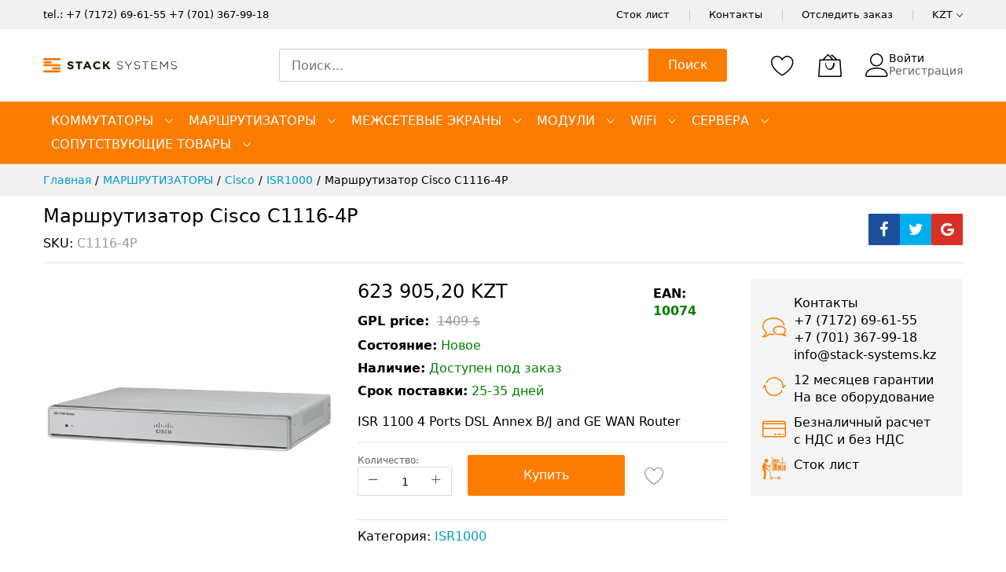

--- FILE ---
content_type: text/html; charset=UTF-8
request_url: https://stack-systems.kz/marshrutizator-cisco-c1116-4p.html
body_size: 23077
content:
<!doctype html><html lang="ru"><head prefix="og: http://ogp.me/ns# fb: http://ogp.me/ns/fb# product: http://ogp.me/ns/product#"><meta charset="utf-8"><meta name="title" content="Маршрутизатор Cisco C1116-4P - stack-systems.kz"><meta name="description" content="Купить Маршрутизатор Cisco C1116-4P по цене KZT 554,582.40 в Stack-Systems KZ. ISR 1100 4 Ports DSL Annex B/J and GE WAN Router"><meta name="keywords" content="Маршрутизатор Cisco C1116-4P, Cisco Systems"><meta name="robots" content="INDEX,FOLLOW"><meta name="viewport" content="width=device-width, initial-scale=1, shrink-to-fit=no"><meta name="format-detection" content="telephone=no"><title>Маршрутизатор Cisco C1116-4P - stack-systems.kz</title><link rel="prefetch" href="https://stack-systems.kz/static/version1760689078/_cache/merged/b026ddecab7457209b97f5b9c51f8730.min.js" ><link rel="icon" type="image/x-icon" href="https://stack-systems.kz/media/favicon/default/Logo_Stack_Systems_small.png" ><link rel="shortcut icon" type="image/x-icon" href="https://stack-systems.kz/media/favicon/default/Logo_Stack_Systems_small.png" ><meta name="google-site-verification" content="6_b_se3bTGziyKyaoCuQx-q7Nnl9KfVoe3iVEDwERpM" />    <script>
        window.getWpGA4Cookie = function(name) {
            match = document.cookie.match(new RegExp(name + '=([^;]+)'));
            if (match) return decodeURIComponent(match[1].replace(/\+/g, ' ')) ;
        };

        window.dataLayer = window.dataLayer || [];
                var dl4Objects = [{"pageName":"","pageType":"other"}];
        for (var i in dl4Objects) {
            window.dataLayer.push({ecommerce: null});
            window.dataLayer.push(dl4Objects[i]);
        }
         var wpGA4Cookies = ['wp_ga4_customerId','wp_ga4_customerGroup'];
        wpGA4Cookies.map(function(cookieName) {
            var cookieValue = window.getWpGA4Cookie(cookieName);
            if (cookieValue) {
                var dl4Object = {};
                dl4Object[cookieName.replace('wp_ga4_', '')] = cookieValue;
                window.dataLayer.push(dl4Object);
            }
        });</script>
<!-- Google Tag Manager -->
<script>(function(w,d,s,l,i){w[l]=w[l]||[];w[l].push({'gtm.start':
new Date().getTime(),event:'gtm.js'});var f=d.getElementsByTagName(s)[0],
j=d.createElement(s),dl=l!='dataLayer'?'&l='+l:'';j.async=true;j.src=
'https://www.googletagmanager.com/gtm.js?id='+i+dl;f.parentNode.insertBefore(j,f);
})(window,document,'script','dataLayer','GTM-KNBL4F4R');</script>
<!-- End Google Tag Manager --><style type="text/css" data-type="criticalCss">body{margin:0;padding:0}a{text-decoration:none}*,:after,:before{box-sizing:border-box}.loading-mask .loader img,.mfp-hide,d-none{display:none}[data-role=main-css-loader]{background:#fff;opacity:1;visibility:visible;transition:opacity 1s,visibility 1s;bottom:0;left:0;margin:auto;position:fixed;right:0;top:0;z-index:999999}.loading-mask .loader{position:absolute;top:50%;left:50%;margin-top:-15px;margin-left:-15px;width:30px;height:30px;border:2px dashed #fcb800;border-radius:100%;animation:1.5s cubic-bezier(.17,.37,.43,.67) .3s infinite loadingD;content:''}@keyframes loadingD{0%{transform:rotate(0)}50%{transform:rotate(180deg)}100%{transform:rotate(360deg)}}</style><link rel="preload stylesheet" as="style" href="https://stack-systems.kz/static/version1760689078/frontend/MageBig/martfury_layout04/ru_RU/css/iconfont.min.css"><meta property="og:type" content="product.item"/><meta property="og:title" content="&#x041C;&#x0430;&#x0440;&#x0448;&#x0440;&#x0443;&#x0442;&#x0438;&#x0437;&#x0430;&#x0442;&#x043E;&#x0440;&#x20;Cisco&#x20;C1116-4P"/><meta property="og:description" content="ISR&#x20;1100&#x20;4&#x20;Ports&#x20;DSL&#x20;Annex&#x20;B&#x2F;J&#x20;and&#x20;GE&#x20;WAN&#x20;Router"/><meta property="og:url" content="https://stack-systems.kz/router-cisco-c1116-4p.html"/><meta property="product:price:amount" content="623905.2"/><meta property="product:price:currency" content="KZT"/><meta property="og:image" content="https://stack-systems.kz/media/catalog/product/c/1/c1116-4p.jpg?width=270&height=270&store=default&image-type=image"/><meta property="og:image:width" content="270"/><meta property="og:image:height" content="270"/><meta property="product:retailer_item_id" content="C1116-4P"/><meta property="product:brand" content="Cisco Systems"/><meta property="og:site_name" content="stack systems"/><meta property="product:category" content="ISR1000"/><meta property="product:availability" content="in stock"/><link rel="stylesheet" media="print" onload="this.onload=null;this.media='all'" href="https://stack-systems.kz/static/version1760689078/_cache/merged/a7e80d6e247594a932c5175dee15997e.min.css"><link rel="stylesheet" media="print" onload="this.onload=null;this.media='screen and (min-width: 768px)'" href="https://stack-systems.kz/static/version1760689078/frontend/MageBig/martfury_layout04/ru_RU/css/styles-l.min.css"><link rel="stylesheet" media="print" onload="this.onload=null;this.media='print'" href="https://stack-systems.kz/static/version1760689078/frontend/MageBig/martfury_layout04/ru_RU/css/print.min.css"></head><body data-container="body" data-mage-init='{"loaderAjax": {}, "loader": { "icon": "#"}}' id="html-body" class="layout01 layout04 catalog-product-view product-marshrutizator-cisco-c1116-4p mst-nav__theme-magento-blank mst-nav__theme-magebig-martfury-layout01 mst-nav__theme-magebig-martfury-layout04 page-layout-1column"><div data-role="main-css-loader" class="loading-mask"><div class="loader"></div></div><div class="page-wrapper magebig-container"> <noscript><iframe src="https://www.googletagmanager.com/ns.html?id=GTM-KNBL4F4R" height="0" width="0" style="display:none;visibility:hidden"></iframe></noscript><header class="page-header"><div class="panel wrapper"><div class="panel header"><div class="header-top-inner"><div class="container"><div class="row align-items-center header-top-row"><div class="d-none d-md-block col-sm-3 col-lg-5"><div class="welcome">tel.: <a href="tel:+77172696155">+7 (7172) 69-61-55</a> <a href="tel:+77004004514">+7 (701) 367-99-18</a></div></div><div class="col-12 col-md-9 col-lg-7"><div class="row align-items-center justify-content-end top-link-wrap"><div class="col-auto top-links"><a href="https://stack-systems.kz/stock-list/">Сток лист</a></div><div class="col-auto top-links"><a href="https://stack-systems.kz/contact/">Контакты</a></div><div class="col-auto top-links"><a href="https://stack-systems.kz/sales/guest/form/">Отследить заказ</a></div><div class="col-auto top-links"><div class="currency-topbar switcher currency switcher-currency" id="switcher-currency"><div class="currency-sym language-KZT"><span class="title"><span>KZT</span><i class="mbi mbi-ios-arrow-down"></i></span></div><div class="currency-list"><ul class="dropdown switcher-dropdown"><li class="currency-EUR switcher-option"><a href="#" data-post='{"action":"https:\/\/stack-systems.kz\/directory\/currency\/switch\/","data":{"currency":"EUR","uenc":"aHR0cHM6Ly9zdGFjay1zeXN0ZW1zLmt6L21hcnNocnV0aXphdG9yLWNpc2NvLWMxMTE2LTRwLmh0bWw,"}}'>EUR</a></li><li class="currency-USD switcher-option"><a href="#" data-post='{"action":"https:\/\/stack-systems.kz\/directory\/currency\/switch\/","data":{"currency":"USD","uenc":"aHR0cHM6Ly9zdGFjay1zeXN0ZW1zLmt6L21hcnNocnV0aXphdG9yLWNpc2NvLWMxMTE2LTRwLmh0bWw,"}}'>USD</a></li></ul></div></div></div></div></div></div></div></div><div class="header-main-content sticky-menu"><div class="container"><div class="header-main-inner header-horizontal"><div class="row align-items-center header-maininner-row"><div class="col-12 col-md-3 col-lg-3 col-logo"><div class="menu-logo"><div class="logo-top d-table-cell "><div class="logo text-hide"> <a class="logo" href="https://stack-systems.kz/" title="stack&#x20;systems&#x20;kz&#x20;logo" aria-label="store logo"><img src="https://stack-systems.kz/media/logo/default/logo.png" title="stack&#x20;systems&#x20;kz&#x20;logo" alt="stack&#x20;systems&#x20;kz&#x20;logo" width="170" height="20" /></a></div></div><div class="icon-top-mobile"><div class="minicart-action"><a class="action showcart" href="https://stack-systems.kz/checkout/cart/" data-bind="scope: 'minicart_content'"><i class="mbi mbi-bag2"></i> <span class="counter qty empty" data-bind="css: { empty: !!getCartParam('summary_count') == false }, blockLoader: isLoading"><span class="counter-number" data-bind="html: getCartParam('summary_count') > 9 ? '&nbsp;9<sup>+</sup>' : getCartParam('summary_count')"></span></span></a></div><div class="user-icon-mobile user-topbar"><i class="mbi mbi-user"></i></div></div></div><div class="mb-navigation vertical-menu d-none d-md-block"><div class="title"><span class="mbi mbi-menu"></span><span class="d-none d-md-block">Категории <i class="mbi mbi-ios-arrow-down"></i></span></div><div class="navigation" data-action="navigation"><ul class="smartmenu magebig-nav"><li class="level0 nav-1 level-top mega_left parent"><a href="https://stack-systems.kz/switches.html" class="level-top"><span>КОММУТАТОРЫ</span></a><i class="mbi mbi-ios-arrow-down"></i><div class="simple-dropdown submenu show-sub" style="width: 270px; height:auto;"><div class="show-sub-content"><div class="mbmenu-block mbmenu-block-center menu-items col12-12 itemgrid itemgrid-4col"><ul class="level0"><li class="level1 item nav-1-1 level-top"><a href="https://stack-systems.kz/aruba-switch.html" class="level-top"><span>Aruba</span></a></li><li class="level1 item nav-1-2 level-top mega_left parent"><a href="https://stack-systems.kz/cisco-switch.html" class="level-top"><span>Cisco</span></a><div class="simple-dropdown submenu show-sub" style="width: 270px; height:auto;"><div class="show-sub-content"><ul class="level1"><li class="level2 nav-1-2-1 level-top"><a href="https://stack-systems.kz/catalyst-1000-series.html" class="level-top"><span>Catalyst 1000 </span></a></li><li class="level2 nav-1-2-2 level-top"><a href="https://stack-systems.kz/switches/cisco-switch/catalyst-1300.html" class="level-top"><span>Catalyst 1300</span></a></li><li class="level2 nav-1-2-3 level-top"><a href="https://stack-systems.kz/switches/cisco-switch/catalyst-1200.html" class="level-top"><span>Catalyst 1200</span></a></li><li class="level2 nav-1-2-4 level-top"><a href="https://stack-systems.kz/catalyst-2960-series.html" class="level-top"><span>Catalyst 2960 </span></a></li><li class="level2 nav-1-2-5 level-top"><a href="https://stack-systems.kz/catalyst-3560-series.html" class="level-top"><span>Catalyst 3560</span></a></li><li class="level2 nav-1-2-6 level-top"><a href="https://stack-systems.kz/catalyst-3650-series.html" class="level-top"><span>Catalyst 3650 </span></a></li><li class="level2 nav-1-2-7 level-top"><a href="https://stack-systems.kz/catalyst-3750-series.html" class="level-top"><span>Catalyst 3750 </span></a></li><li class="level2 nav-1-2-8 level-top"><a href="https://stack-systems.kz/catalyst-3850-series.html" class="level-top"><span>Catalyst 3850 </span></a></li><li class="level2 nav-1-2-9 level-top"><a href="https://stack-systems.kz/catalyst-4500-x-series.html" class="level-top"><span>Catalyst 4500-X</span></a></li><li class="level2 nav-1-2-10 level-top"><a href="https://stack-systems.kz/catalyst-4900-series.html" class="level-top"><span>Catalyst 4900</span></a></li><li class="level2 nav-1-2-11 level-top"><a href="https://stack-systems.kz/catalyst-6800-series.html" class="level-top"><span>Catalyst 6800</span></a></li><li class="level2 nav-1-2-12 level-top"><a href="https://stack-systems.kz/catalyst-9200-series.html" class="level-top"><span>Catalyst 9200</span></a></li><li class="level2 nav-1-2-13 level-top"><a href="https://stack-systems.kz/catalyst-9300-series.html" class="level-top"><span>Catalyst 9300</span></a></li><li class="level2 nav-1-2-14 level-top"><a href="https://stack-systems.kz/catalyst-9400-series.html" class="level-top"><span>Catalyst 9400</span></a></li><li class="level2 nav-1-2-15 level-top"><a href="https://stack-systems.kz/catalyst-9500-series.html" class="level-top"><span>Catalyst 9500</span></a></li><li class="level2 nav-1-2-16 level-top"><a href="https://stack-systems.kz/catalyst-9600-series.html" class="level-top"><span>Catalyst 9600</span></a></li><li class="level2 nav-1-2-17 level-top"><a href="https://stack-systems.kz/nexus-series.html" class="level-top"><span>Nexus </span></a></li><li class="level2 nav-1-2-18 level-top"><a href="https://stack-systems.kz/small-business-series.html" class="level-top"><span>Small Business </span></a></li><li class="level2 nav-1-2-19 level-top"><a href="https://stack-systems.kz/industrial-switch.html" class="level-top"><span>Industrial </span></a></li></ul></div></div></li><li class="level1 item nav-1-3 level-top mega_left parent"><a href="https://stack-systems.kz/juniper-switch.html" class="level-top"><span>Juniper</span></a><div class="simple-dropdown submenu show-sub" style="width: 270px; height:auto;"><div class="show-sub-content"><ul class="level1"><li class="level2 nav-1-3-20 level-top"><a href="https://stack-systems.kz/ex-series.html" class="level-top"><span>EX серия</span></a></li><li class="level2 nav-1-3-21 level-top"><a href="https://stack-systems.kz/qfx-series.html" class="level-top"><span>QFX серия</span></a></li></ul></div></div></li><li class="level1 item nav-1-4 level-top"><a href="https://stack-systems.kz/huawei-switch.html" class="level-top"><span>Huawei</span></a></li><li class="level1 item nav-1-5 level-top"><a href="https://stack-systems.kz/dell-switch.html" class="level-top"><span>Dell</span></a></li><li class="level1 item nav-1-6 level-top"><a href="https://stack-systems.kz/fortinet-switch.html" class="level-top"><span>Fortinet </span></a></li><li class="level1 item nav-1-7 level-top"><a href="https://stack-systems.kz/extreme-switch.html" class="level-top"><span>Extreme</span></a></li><li class="level1 item nav-1-8 level-top"><a href="https://stack-systems.kz/ruckus-switch.html" class="level-top"><span>Ruckus</span></a></li><li class="level1 item nav-1-9 level-top"><a href="https://stack-systems.kz/mikrotik.html" class="level-top"><span>Mikrotik</span></a></li><li class="level1 item nav-1-10 level-top"><a href="https://stack-systems.kz/arista.html" class="level-top"><span>Arista</span></a></li></ul></div></div></div></li><li class="level0 nav-2 level-top mega_left parent"><a href="https://stack-systems.kz/routers.html" class="level-top"><span>МАРШРУТИЗАТОРЫ</span></a><i class="mbi mbi-ios-arrow-down"></i><div class="simple-dropdown submenu show-sub" style="width: 270px; height:auto;"><div class="show-sub-content"><div class="mbmenu-block mbmenu-block-center menu-items col12-12 itemgrid itemgrid-4col"><ul class="level0"><li class="level1 item nav-2-1 level-top mega_left parent"><a href="https://stack-systems.kz/routers/cisco-router.html" class="level-top"><span>Cisco</span></a><div class="simple-dropdown submenu show-sub" style="width: 270px; height:auto;"><div class="show-sub-content"><ul class="level1"><li class="level2 nav-2-1-1 level-top"><a href="https://stack-systems.kz/isr800.html" class="level-top"><span>ISR800</span></a></li><li class="level2 nav-2-1-2 level-top"><a href="https://stack-systems.kz/routers/cisco-router/isr900-series.html" class="level-top"><span>ISR900</span></a></li><li class="level2 nav-2-1-3 level-top"><a href="https://stack-systems.kz/routers/cisco-router/isr1000-series.html" class="level-top"><span>ISR1000</span></a></li><li class="level2 nav-2-1-4 level-top"><a href="https://stack-systems.kz/routers/cisco-router/isr1900-series.html" class="level-top"><span>ISR1900</span></a></li><li class="level2 nav-2-1-5 level-top"><a href="https://stack-systems.kz/routers/cisco-router/isr2900-series.html" class="level-top"><span>ISR2900</span></a></li><li class="level2 nav-2-1-6 level-top"><a href="https://stack-systems.kz/routers/cisco-router/isr3900-series.html" class="level-top"><span>ISR3900</span></a></li><li class="level2 nav-2-1-7 level-top"><a href="https://stack-systems.kz/routers/cisco-router/isr4000-series.html" class="level-top"><span>ISR4000 </span></a></li><li class="level2 nav-2-1-8 level-top"><a href="https://stack-systems.kz/8000-series.html" class="level-top"><span>8000 Series</span></a></li><li class="level2 nav-2-1-9 level-top"><a href="https://stack-systems.kz/routers/cisco-router/asr-series.html" class="level-top"><span>ASR</span></a></li><li class="level2 nav-2-1-10 level-top"><a href="https://stack-systems.kz/routers/cisco-router/ncs-series.html" class="level-top"><span>NCS</span></a></li><li class="level2 nav-2-1-11 level-top"><a href="https://stack-systems.kz/routers/cisco-router/catalyst-8000-series.html" class="level-top"><span>Catalyst 8000 </span></a></li><li class="level2 nav-2-1-12 level-top"><a href="https://stack-systems.kz/routers/cisco-router/industrial-series.html" class="level-top"><span>Industrial</span></a></li></ul></div></div></li><li class="level1 item nav-2-2 level-top mega_left parent"><a href="https://stack-systems.kz/routers/juniper-router.html" class="level-top"><span>Juniper</span></a><div class="simple-dropdown submenu show-sub" style="width: 270px; height:auto;"><div class="show-sub-content"><ul class="level1"><li class="level2 nav-2-2-13 level-top"><a href="https://stack-systems.kz/routers/juniper-router/ssr-seriya.html" class="level-top"><span>SSR серия</span></a></li><li class="level2 nav-2-2-14 level-top"><a href="https://stack-systems.kz/routers/juniper-router/mx-series.html" class="level-top"><span>MX серия</span></a></li><li class="level2 nav-2-2-15 level-top"><a href="https://stack-systems.kz/routers/juniper-router/acx-series.html" class="level-top"><span>ACX серия</span></a></li><li class="level2 nav-2-2-16 level-top"><a href="https://stack-systems.kz/ptx-serija.html" class="level-top"><span>PTX серия</span></a></li></ul></div></div></li><li class="level1 item nav-2-3 level-top"><a href="https://stack-systems.kz/routers/huawei-router.html" class="level-top"><span>Huawei </span></a></li><li class="level1 item nav-2-4 level-top"><a href="https://stack-systems.kz/hpe.html" class="level-top"><span>HPE</span></a></li><li class="level1 item nav-2-5 level-top"><a href="https://stack-systems.kz/mikrotik-router.html" class="level-top"><span>Mikrotik</span></a></li></ul></div></div></div></li><li class="level0 nav-3 level-top mega_left parent"><a href="https://stack-systems.kz/firewalls.html" class="level-top"><span>МЕЖСЕТЕВЫЕ ЭКРАНЫ</span></a><i class="mbi mbi-ios-arrow-down"></i><div class="simple-dropdown submenu show-sub" style="width: 270px; height:auto;"><div class="show-sub-content"><div class="mbmenu-block mbmenu-block-center menu-items col12-12 itemgrid itemgrid-4col"><ul class="level0"><li class="level1 item nav-3-1 level-top mega_left parent"><a href="https://stack-systems.kz/firewalls/cisco-firewall.html" class="level-top"><span>Cisco</span></a><div class="simple-dropdown submenu show-sub" style="width: 270px; height:auto;"><div class="show-sub-content"><ul class="level1"><li class="level2 nav-3-1-1 level-top"><a href="https://stack-systems.kz/firewalls/cisco-firewall/asa-series.html" class="level-top"><span>ASA</span></a></li><li class="level2 nav-3-1-2 level-top"><a href="https://stack-systems.kz/firewalls/cisco-firewall/firepower-series.html" class="level-top"><span>Firepower</span></a></li></ul></div></div></li><li class="level1 item nav-3-2 level-top"><a href="https://stack-systems.kz/firewalls/juniper-firewall.html" class="level-top"><span>Juniper</span></a></li><li class="level1 item nav-3-3 level-top"><a href="https://stack-systems.kz/firewalls/fortinet-firewall.html" class="level-top"><span>Fortinet</span></a></li><li class="level1 item nav-3-4 level-top"><a href="https://stack-systems.kz/firewalls/huawei-firewall.html" class="level-top"><span>Huawei</span></a></li></ul></div></div></div></li><li class="level0 nav-4 level-top mega_left parent"><a href="https://stack-systems.kz/modules.html" class="level-top"><span>МОДУЛИ</span></a><i class="mbi mbi-ios-arrow-down"></i><div class="simple-dropdown submenu show-sub" style="width: 270px; height:auto;"><div class="show-sub-content"><div class="mbmenu-block mbmenu-block-center menu-items col12-12 itemgrid itemgrid-4col"><ul class="level0"><li class="level1 item nav-4-1 level-top"><a href="https://stack-systems.kz/modules/transceivers.html" class="level-top"><span>Трансиверы</span></a></li><li class="level1 item nav-4-2 level-top"><a href="https://stack-systems.kz/modules/line-cards.html" class="level-top"><span>Интерфейсные модули</span></a></li><li class="level1 item nav-4-3 level-top"><a href="https://stack-systems.kz/modules/switching-modules.html" class="level-top"><span>Сетевые модули</span></a></li><li class="level1 item nav-4-4 level-top"><a href="https://stack-systems.kz/modules/networking-accessories.html" class="level-top"><span>Аксессуары</span></a></li></ul></div></div></div></li><li class="level0 nav-5 level-top mega_left parent"><a href="https://stack-systems.kz/wireless.html" class="level-top"><span>WiFі</span></a><i class="mbi mbi-ios-arrow-down"></i><div class="simple-dropdown submenu show-sub" style="width: 270px; height:auto;"><div class="show-sub-content"><div class="mbmenu-block mbmenu-block-center menu-items col12-12 itemgrid itemgrid-4col"><ul class="level0"><li class="level1 item nav-5-1 level-top"><a href="https://stack-systems.kz/wireless/cisco-wireless.html" class="level-top"><span>Cisco</span></a></li><li class="level1 item nav-5-2 level-top"><a href="https://stack-systems.kz/wireless/aruba-wireless.html" class="level-top"><span>Aruba</span></a></li><li class="level1 item nav-5-3 level-top"><a href="https://stack-systems.kz/wireless/fortinet-wireless.html" class="level-top"><span>Fortinet</span></a></li><li class="level1 item nav-5-4 level-top"><a href="https://stack-systems.kz/wireless/ruckus-wireless.html" class="level-top"><span>Ruckus</span></a></li><li class="level1 item nav-5-5 level-top"><a href="https://stack-systems.kz/wireless/huawei-wireless.html" class="level-top"><span>Huawei</span></a></li><li class="level1 item nav-5-6 level-top"><a href="https://stack-systems.kz/juniper.html" class="level-top"><span>Juniper</span></a></li><li class="level1 item nav-5-7 level-top"><a href="https://stack-systems.kz/mikrotik-wifi.html" class="level-top"><span>Mikrotik</span></a></li></ul></div></div></div></li><li class="level0 nav-6 level-top mega_left parent"><a href="https://stack-systems.kz/servers.html" class="level-top"><span>СЕРВЕРА</span></a><i class="mbi mbi-ios-arrow-down"></i><div class="simple-dropdown submenu show-sub" style="width: 270px; height:auto;"><div class="show-sub-content"><div class="mbmenu-block mbmenu-block-center menu-items col12-12 itemgrid itemgrid-4col"><ul class="level0"><li class="level1 item nav-6-1 level-top"><a href="https://stack-systems.kz/servers/dell-server.html" class="level-top"><span>Dell</span></a></li><li class="level1 item nav-6-2 level-top"><a href="https://stack-systems.kz/servers/hpe-server.html" class="level-top"><span>HPE</span></a></li><li class="level1 item nav-6-3 level-top"><a href="https://stack-systems.kz/servers/huawei-server.html" class="level-top"><span>Huawei</span></a></li></ul></div></div></div></li><li class="level0 nav-7 level-top mega_left parent"><a href="https://stack-systems.kz/soputstvujuschie-tovary.html" class="level-top"><span>СОПУТСТВУЮЩИЕ ТОВАРЫ</span></a><i class="mbi mbi-ios-arrow-down"></i><div class="simple-dropdown submenu show-sub" style="width: 270px; height:auto;"><div class="show-sub-content"><div class="mbmenu-block mbmenu-block-center menu-items col12-12 itemgrid itemgrid-4col"><ul class="level0"><li class="level1 item nav-7-1 level-top mega_left parent"><a href="https://stack-systems.kz/license-software.html" class="level-top"><span>ЛИЦЕНЗИИ &amp; ПО</span></a><div class="simple-dropdown submenu show-sub" style="width: 270px; height:auto;"><div class="show-sub-content"><ul class="level1"><li class="level2 nav-7-1-1 level-top"><a href="https://stack-systems.kz/cisco-license.html" class="level-top"><span>Cisco</span></a></li><li class="level2 nav-7-1-2 level-top"><a href="https://stack-systems.kz/juniper-license.html" class="level-top"><span>Juniper </span></a></li></ul></div></div></li><li class="level1 item nav-7-2 level-top"><a href="https://stack-systems.kz/ibp.html" class="level-top"><span>ИБП</span></a></li></ul></div></div></div></li></ul></div></div></div><div class="col-md-5 col-lg-5 col-xl-6 col-search"><div class="top-search-wrap mfp-with-anim"><div class="block block-search"><div class="block block-title"><strong>Поиск</strong></div><div class="block block-content"><form class="form minisearch" id="search_mini_form" action="https://stack-systems.kz/catalogsearch/result/" method="get"><div class="field search"><label class="label" for="search" data-role="minisearch-label"><span>Поиск</span></label><div class="control"><input id="search" type="text" name="q" value="" placeholder="Поиск..." class="input-text" maxlength="128" role="combobox" aria-haspopup="false" aria-expanded="false" aria-autocomplete="both" autocomplete="off"/><div id="search_autocomplete" class="search-autocomplete"></div><div data-bind="scope: 'ajaxsearch_form'"><!-- ko template: getTemplate() --><!-- /ko --></div></div></div><div class="actions"><button type="submit" title="Поиск" class="action search"><span>Поиск</span></button></div></form></div></div></div></div><div class="col-12 col-md-4 col-lg-4 col-xl-3 col-btn-actions-desktop d-none d-md-block"><div class="header-content-action row no-gutters"><div class="col col-wishlist d-none d-md-block"><div class="wishlist-topbar" data-bind="scope: 'wishlist'"><a href="https://stack-systems.kz/wishlist/" class="wishlist-icon link wishlist"><i class="mbi mbi-heart"></i> <span data-bind="html: wishlist().counter ? (wishlist().counter.replace(/[^0-9]/g,'') > 9 ? '&nbsp;9<sup>+</sup>' : wishlist().counter.replace(/[^0-9]/g,'')) : 0, css: { empty: !!wishlist().counter == false }" class="counter-number qty empty"></span></a></div></div><div class="col"><div class="minicart-action"><a class="action showcart" href="https://stack-systems.kz/checkout/cart/" data-bind="scope: 'minicart_content'"><i class="mbi mbi-bag2"></i> <span class="counter qty empty" data-bind="css: { empty: !!getCartParam('summary_count') == false }, blockLoader: isLoading"><span class="counter-number" data-bind="html: getCartParam('summary_count') > 9 ? '&nbsp;9<sup>+</sup>' : getCartParam('summary_count')"></span></span></a></div><div data-block="minicart" class="minicart-wrapper minicart-slide mfp-hide"><div class="block block-minicart empty" style="display: block;"><div id="minicart-content-wrapper" data-bind="scope: 'minicart_content'"><!-- ko template: getTemplate() --><!-- /ko --></div></div></div></div><div class="user-topbar col"><i class="mbi mbi-user"></i><ul class="header links"><li class="authorization-link"><a href="https://stack-systems.kz/customer/account/login/referer/aHR0cHM6Ly9zdGFjay1zeXN0ZW1zLmt6L21hcnNocnV0aXphdG9yLWNpc2NvLWMxMTE2LTRwLmh0bWw%2C/">Войти</a></li><li><a href="https://stack-systems.kz/customer/account/create/" id="idMvv0yxqi" >Регистрация</a></li></ul></div></div></div></div></div></div></div><div class="header-menu-content d-none d-md-block"><div class="container"><div class="menu-container"><div class="row align-items-center"><div class="col-12"><div class="horizontal-menu navigation"><ul class="smartmenu magebig-nav"><li class="level0 nav-1 level-top mega_left parent"><a href="https://stack-systems.kz/switches.html" class="level-top"><span>КОММУТАТОРЫ</span></a><i class="mbi mbi-ios-arrow-down"></i><div class="simple-dropdown submenu show-sub" style="width: 270px; height:auto;"><div class="show-sub-content"><div class="mbmenu-block mbmenu-block-center menu-items col12-12 itemgrid itemgrid-4col"><ul class="level0"><li class="level1 item nav-1-1 level-top"><a href="https://stack-systems.kz/aruba-switch.html" class="level-top"><span>Aruba</span></a></li><li class="level1 item nav-1-2 level-top mega_left parent"><a href="https://stack-systems.kz/cisco-switch.html" class="level-top"><span>Cisco</span></a><div class="simple-dropdown submenu show-sub" style="width: 270px; height:auto;"><div class="show-sub-content"><ul class="level1"><li class="level2 nav-1-2-1 level-top"><a href="https://stack-systems.kz/catalyst-1000-series.html" class="level-top"><span>Catalyst 1000 </span></a></li><li class="level2 nav-1-2-2 level-top"><a href="https://stack-systems.kz/switches/cisco-switch/catalyst-1300.html" class="level-top"><span>Catalyst 1300</span></a></li><li class="level2 nav-1-2-3 level-top"><a href="https://stack-systems.kz/switches/cisco-switch/catalyst-1200.html" class="level-top"><span>Catalyst 1200</span></a></li><li class="level2 nav-1-2-4 level-top"><a href="https://stack-systems.kz/catalyst-2960-series.html" class="level-top"><span>Catalyst 2960 </span></a></li><li class="level2 nav-1-2-5 level-top"><a href="https://stack-systems.kz/catalyst-3560-series.html" class="level-top"><span>Catalyst 3560</span></a></li><li class="level2 nav-1-2-6 level-top"><a href="https://stack-systems.kz/catalyst-3650-series.html" class="level-top"><span>Catalyst 3650 </span></a></li><li class="level2 nav-1-2-7 level-top"><a href="https://stack-systems.kz/catalyst-3750-series.html" class="level-top"><span>Catalyst 3750 </span></a></li><li class="level2 nav-1-2-8 level-top"><a href="https://stack-systems.kz/catalyst-3850-series.html" class="level-top"><span>Catalyst 3850 </span></a></li><li class="level2 nav-1-2-9 level-top"><a href="https://stack-systems.kz/catalyst-4500-x-series.html" class="level-top"><span>Catalyst 4500-X</span></a></li><li class="level2 nav-1-2-10 level-top"><a href="https://stack-systems.kz/catalyst-4900-series.html" class="level-top"><span>Catalyst 4900</span></a></li><li class="level2 nav-1-2-11 level-top"><a href="https://stack-systems.kz/catalyst-6800-series.html" class="level-top"><span>Catalyst 6800</span></a></li><li class="level2 nav-1-2-12 level-top"><a href="https://stack-systems.kz/catalyst-9200-series.html" class="level-top"><span>Catalyst 9200</span></a></li><li class="level2 nav-1-2-13 level-top"><a href="https://stack-systems.kz/catalyst-9300-series.html" class="level-top"><span>Catalyst 9300</span></a></li><li class="level2 nav-1-2-14 level-top"><a href="https://stack-systems.kz/catalyst-9400-series.html" class="level-top"><span>Catalyst 9400</span></a></li><li class="level2 nav-1-2-15 level-top"><a href="https://stack-systems.kz/catalyst-9500-series.html" class="level-top"><span>Catalyst 9500</span></a></li><li class="level2 nav-1-2-16 level-top"><a href="https://stack-systems.kz/catalyst-9600-series.html" class="level-top"><span>Catalyst 9600</span></a></li><li class="level2 nav-1-2-17 level-top"><a href="https://stack-systems.kz/nexus-series.html" class="level-top"><span>Nexus </span></a></li><li class="level2 nav-1-2-18 level-top"><a href="https://stack-systems.kz/small-business-series.html" class="level-top"><span>Small Business </span></a></li><li class="level2 nav-1-2-19 level-top"><a href="https://stack-systems.kz/industrial-switch.html" class="level-top"><span>Industrial </span></a></li></ul></div></div></li><li class="level1 item nav-1-3 level-top mega_left parent"><a href="https://stack-systems.kz/juniper-switch.html" class="level-top"><span>Juniper</span></a><div class="simple-dropdown submenu show-sub" style="width: 270px; height:auto;"><div class="show-sub-content"><ul class="level1"><li class="level2 nav-1-3-20 level-top"><a href="https://stack-systems.kz/ex-series.html" class="level-top"><span>EX серия</span></a></li><li class="level2 nav-1-3-21 level-top"><a href="https://stack-systems.kz/qfx-series.html" class="level-top"><span>QFX серия</span></a></li></ul></div></div></li><li class="level1 item nav-1-4 level-top"><a href="https://stack-systems.kz/huawei-switch.html" class="level-top"><span>Huawei</span></a></li><li class="level1 item nav-1-5 level-top"><a href="https://stack-systems.kz/dell-switch.html" class="level-top"><span>Dell</span></a></li><li class="level1 item nav-1-6 level-top"><a href="https://stack-systems.kz/fortinet-switch.html" class="level-top"><span>Fortinet </span></a></li><li class="level1 item nav-1-7 level-top"><a href="https://stack-systems.kz/extreme-switch.html" class="level-top"><span>Extreme</span></a></li><li class="level1 item nav-1-8 level-top"><a href="https://stack-systems.kz/ruckus-switch.html" class="level-top"><span>Ruckus</span></a></li><li class="level1 item nav-1-9 level-top"><a href="https://stack-systems.kz/mikrotik.html" class="level-top"><span>Mikrotik</span></a></li><li class="level1 item nav-1-10 level-top"><a href="https://stack-systems.kz/arista.html" class="level-top"><span>Arista</span></a></li></ul></div></div></div></li><li class="level0 nav-2 level-top mega_left parent"><a href="https://stack-systems.kz/routers.html" class="level-top"><span>МАРШРУТИЗАТОРЫ</span></a><i class="mbi mbi-ios-arrow-down"></i><div class="simple-dropdown submenu show-sub" style="width: 270px; height:auto;"><div class="show-sub-content"><div class="mbmenu-block mbmenu-block-center menu-items col12-12 itemgrid itemgrid-4col"><ul class="level0"><li class="level1 item nav-2-1 level-top mega_left parent"><a href="https://stack-systems.kz/routers/cisco-router.html" class="level-top"><span>Cisco</span></a><div class="simple-dropdown submenu show-sub" style="width: 270px; height:auto;"><div class="show-sub-content"><ul class="level1"><li class="level2 nav-2-1-1 level-top"><a href="https://stack-systems.kz/isr800.html" class="level-top"><span>ISR800</span></a></li><li class="level2 nav-2-1-2 level-top"><a href="https://stack-systems.kz/routers/cisco-router/isr900-series.html" class="level-top"><span>ISR900</span></a></li><li class="level2 nav-2-1-3 level-top"><a href="https://stack-systems.kz/routers/cisco-router/isr1000-series.html" class="level-top"><span>ISR1000</span></a></li><li class="level2 nav-2-1-4 level-top"><a href="https://stack-systems.kz/routers/cisco-router/isr1900-series.html" class="level-top"><span>ISR1900</span></a></li><li class="level2 nav-2-1-5 level-top"><a href="https://stack-systems.kz/routers/cisco-router/isr2900-series.html" class="level-top"><span>ISR2900</span></a></li><li class="level2 nav-2-1-6 level-top"><a href="https://stack-systems.kz/routers/cisco-router/isr3900-series.html" class="level-top"><span>ISR3900</span></a></li><li class="level2 nav-2-1-7 level-top"><a href="https://stack-systems.kz/routers/cisco-router/isr4000-series.html" class="level-top"><span>ISR4000 </span></a></li><li class="level2 nav-2-1-8 level-top"><a href="https://stack-systems.kz/8000-series.html" class="level-top"><span>8000 Series</span></a></li><li class="level2 nav-2-1-9 level-top"><a href="https://stack-systems.kz/routers/cisco-router/asr-series.html" class="level-top"><span>ASR</span></a></li><li class="level2 nav-2-1-10 level-top"><a href="https://stack-systems.kz/routers/cisco-router/ncs-series.html" class="level-top"><span>NCS</span></a></li><li class="level2 nav-2-1-11 level-top"><a href="https://stack-systems.kz/routers/cisco-router/catalyst-8000-series.html" class="level-top"><span>Catalyst 8000 </span></a></li><li class="level2 nav-2-1-12 level-top"><a href="https://stack-systems.kz/routers/cisco-router/industrial-series.html" class="level-top"><span>Industrial</span></a></li></ul></div></div></li><li class="level1 item nav-2-2 level-top mega_left parent"><a href="https://stack-systems.kz/routers/juniper-router.html" class="level-top"><span>Juniper</span></a><div class="simple-dropdown submenu show-sub" style="width: 270px; height:auto;"><div class="show-sub-content"><ul class="level1"><li class="level2 nav-2-2-13 level-top"><a href="https://stack-systems.kz/routers/juniper-router/ssr-seriya.html" class="level-top"><span>SSR серия</span></a></li><li class="level2 nav-2-2-14 level-top"><a href="https://stack-systems.kz/routers/juniper-router/mx-series.html" class="level-top"><span>MX серия</span></a></li><li class="level2 nav-2-2-15 level-top"><a href="https://stack-systems.kz/routers/juniper-router/acx-series.html" class="level-top"><span>ACX серия</span></a></li><li class="level2 nav-2-2-16 level-top"><a href="https://stack-systems.kz/ptx-serija.html" class="level-top"><span>PTX серия</span></a></li></ul></div></div></li><li class="level1 item nav-2-3 level-top"><a href="https://stack-systems.kz/routers/huawei-router.html" class="level-top"><span>Huawei </span></a></li><li class="level1 item nav-2-4 level-top"><a href="https://stack-systems.kz/hpe.html" class="level-top"><span>HPE</span></a></li><li class="level1 item nav-2-5 level-top"><a href="https://stack-systems.kz/mikrotik-router.html" class="level-top"><span>Mikrotik</span></a></li></ul></div></div></div></li><li class="level0 nav-3 level-top mega_left parent"><a href="https://stack-systems.kz/firewalls.html" class="level-top"><span>МЕЖСЕТЕВЫЕ ЭКРАНЫ</span></a><i class="mbi mbi-ios-arrow-down"></i><div class="simple-dropdown submenu show-sub" style="width: 270px; height:auto;"><div class="show-sub-content"><div class="mbmenu-block mbmenu-block-center menu-items col12-12 itemgrid itemgrid-4col"><ul class="level0"><li class="level1 item nav-3-1 level-top mega_left parent"><a href="https://stack-systems.kz/firewalls/cisco-firewall.html" class="level-top"><span>Cisco</span></a><div class="simple-dropdown submenu show-sub" style="width: 270px; height:auto;"><div class="show-sub-content"><ul class="level1"><li class="level2 nav-3-1-1 level-top"><a href="https://stack-systems.kz/firewalls/cisco-firewall/asa-series.html" class="level-top"><span>ASA</span></a></li><li class="level2 nav-3-1-2 level-top"><a href="https://stack-systems.kz/firewalls/cisco-firewall/firepower-series.html" class="level-top"><span>Firepower</span></a></li></ul></div></div></li><li class="level1 item nav-3-2 level-top"><a href="https://stack-systems.kz/firewalls/juniper-firewall.html" class="level-top"><span>Juniper</span></a></li><li class="level1 item nav-3-3 level-top"><a href="https://stack-systems.kz/firewalls/fortinet-firewall.html" class="level-top"><span>Fortinet</span></a></li><li class="level1 item nav-3-4 level-top"><a href="https://stack-systems.kz/firewalls/huawei-firewall.html" class="level-top"><span>Huawei</span></a></li></ul></div></div></div></li><li class="level0 nav-4 level-top mega_left parent"><a href="https://stack-systems.kz/modules.html" class="level-top"><span>МОДУЛИ</span></a><i class="mbi mbi-ios-arrow-down"></i><div class="simple-dropdown submenu show-sub" style="width: 270px; height:auto;"><div class="show-sub-content"><div class="mbmenu-block mbmenu-block-center menu-items col12-12 itemgrid itemgrid-4col"><ul class="level0"><li class="level1 item nav-4-1 level-top"><a href="https://stack-systems.kz/modules/transceivers.html" class="level-top"><span>Трансиверы</span></a></li><li class="level1 item nav-4-2 level-top"><a href="https://stack-systems.kz/modules/line-cards.html" class="level-top"><span>Интерфейсные модули</span></a></li><li class="level1 item nav-4-3 level-top"><a href="https://stack-systems.kz/modules/switching-modules.html" class="level-top"><span>Сетевые модули</span></a></li><li class="level1 item nav-4-4 level-top"><a href="https://stack-systems.kz/modules/networking-accessories.html" class="level-top"><span>Аксессуары</span></a></li></ul></div></div></div></li><li class="level0 nav-5 level-top mega_left parent"><a href="https://stack-systems.kz/wireless.html" class="level-top"><span>WiFі</span></a><i class="mbi mbi-ios-arrow-down"></i><div class="simple-dropdown submenu show-sub" style="width: 270px; height:auto;"><div class="show-sub-content"><div class="mbmenu-block mbmenu-block-center menu-items col12-12 itemgrid itemgrid-4col"><ul class="level0"><li class="level1 item nav-5-1 level-top"><a href="https://stack-systems.kz/wireless/cisco-wireless.html" class="level-top"><span>Cisco</span></a></li><li class="level1 item nav-5-2 level-top"><a href="https://stack-systems.kz/wireless/aruba-wireless.html" class="level-top"><span>Aruba</span></a></li><li class="level1 item nav-5-3 level-top"><a href="https://stack-systems.kz/wireless/fortinet-wireless.html" class="level-top"><span>Fortinet</span></a></li><li class="level1 item nav-5-4 level-top"><a href="https://stack-systems.kz/wireless/ruckus-wireless.html" class="level-top"><span>Ruckus</span></a></li><li class="level1 item nav-5-5 level-top"><a href="https://stack-systems.kz/wireless/huawei-wireless.html" class="level-top"><span>Huawei</span></a></li><li class="level1 item nav-5-6 level-top"><a href="https://stack-systems.kz/juniper.html" class="level-top"><span>Juniper</span></a></li><li class="level1 item nav-5-7 level-top"><a href="https://stack-systems.kz/mikrotik-wifi.html" class="level-top"><span>Mikrotik</span></a></li></ul></div></div></div></li><li class="level0 nav-6 level-top mega_left parent"><a href="https://stack-systems.kz/servers.html" class="level-top"><span>СЕРВЕРА</span></a><i class="mbi mbi-ios-arrow-down"></i><div class="simple-dropdown submenu show-sub" style="width: 270px; height:auto;"><div class="show-sub-content"><div class="mbmenu-block mbmenu-block-center menu-items col12-12 itemgrid itemgrid-4col"><ul class="level0"><li class="level1 item nav-6-1 level-top"><a href="https://stack-systems.kz/servers/dell-server.html" class="level-top"><span>Dell</span></a></li><li class="level1 item nav-6-2 level-top"><a href="https://stack-systems.kz/servers/hpe-server.html" class="level-top"><span>HPE</span></a></li><li class="level1 item nav-6-3 level-top"><a href="https://stack-systems.kz/servers/huawei-server.html" class="level-top"><span>Huawei</span></a></li></ul></div></div></div></li><li class="level0 nav-7 level-top mega_left parent"><a href="https://stack-systems.kz/soputstvujuschie-tovary.html" class="level-top"><span>СОПУТСТВУЮЩИЕ ТОВАРЫ</span></a><i class="mbi mbi-ios-arrow-down"></i><div class="simple-dropdown submenu show-sub" style="width: 270px; height:auto;"><div class="show-sub-content"><div class="mbmenu-block mbmenu-block-center menu-items col12-12 itemgrid itemgrid-4col"><ul class="level0"><li class="level1 item nav-7-1 level-top mega_left parent"><a href="https://stack-systems.kz/license-software.html" class="level-top"><span>ЛИЦЕНЗИИ &amp; ПО</span></a><div class="simple-dropdown submenu show-sub" style="width: 270px; height:auto;"><div class="show-sub-content"><ul class="level1"><li class="level2 nav-7-1-1 level-top"><a href="https://stack-systems.kz/cisco-license.html" class="level-top"><span>Cisco</span></a></li><li class="level2 nav-7-1-2 level-top"><a href="https://stack-systems.kz/juniper-license.html" class="level-top"><span>Juniper </span></a></li></ul></div></div></li><li class="level1 item nav-7-2 level-top"><a href="https://stack-systems.kz/ibp.html" class="level-top"><span>ИБП</span></a></li></ul></div></div></div></li></ul></div></div></div></div></div></div><div class="d-block d-md-none col-btn-actions"><div class="header-content-action row no-gutters"><div class="btn-nav-mobile col"><button type="button" class="btn-nav mb-toggle-switch mb-toggle-switch__htx" aria-label="menu"><span></span></button><div class="menu-btn-text">Меню</div></div><div class="btn-search-mobile col"><i class="mbi mbi-magnifier"></i><div class="menu-btn-text">Поиск</div></div><div class="col col-home"><a href="https://stack-systems.kz/" class="go-home"><i class="mbi mbi-home3"></i></a><div class="menu-btn-text">Главная</div></div><div class="col col-cart"><div class="minicart-action"><a class="action showcart" href="https://stack-systems.kz/checkout/cart/" data-bind="scope: 'minicart_content'"><i class="mbi mbi-bag2"></i> <span class="counter qty empty" data-bind="css: { empty: !!getCartParam('summary_count') == false }, blockLoader: isLoading"><span class="counter-number" data-bind="html: getCartParam('summary_count') > 9 ? '&nbsp;9<sup>+</sup>' : getCartParam('summary_count')"></span></span></a></div><div class="menu-btn-text">Моя корзина</div></div><div class="user-topbar col"><i class="mbi mbi-user"></i><div class="menu-btn-text">Кабинет</div></div></div></div> <a class="action skip contentarea" href="#contentarea"><span> Skip to Content</span></a></div></div></header><div class="wrapper-breadcrums"><div class="breadcrumbs container"><ul class="items"><li class="item home"> <a href="https://stack-systems.kz/" title="Перейти на главную страницу">Главная</a></li><li class="item category5"> <a href="https://stack-systems.kz/routers.html" title="">МАРШРУТИЗАТОРЫ</a></li><li class="item category14"> <a href="https://stack-systems.kz/routers/cisco-router.html" title="">Cisco</a></li><li class="item category47"> <a href="https://stack-systems.kz/routers/cisco-router/isr1000-series.html" title="">ISR1000</a></li><li class="item product"> <span class="last">Маршрутизатор Cisco C1116-4P</span></li></ul></div></div><main id="maincontent" class="page-main"><div class="container main-container"><div class="columns row"><div class="main-wrap col-12"><div class="column main"><div class="product-info-main-top product-info-main"><div class="row align-items-center"><div class="col-12 col-lg-8 col-xl-9"><div class="page-title-wrapper product"><h1 class="page-title" ><span class="base" data-ui-id="page-title-wrapper" itemprop="name">Маршрутизатор Cisco C1116-4P</span></h1></div><div class="info-after-title"><div class="product attribute sku"><strong class="type">SKU</strong><div class="value" itemprop="sku">C1116-4P</div></div></div></div><div class="col-12 col-lg-4 col-xl-3"><div class="social-share"><ul class="social-listing"><li class="facebook"><button type="button" class="share-item mb-tooltip" title="Share on Facebook" onclick="window.open('https://www.facebook.com/sharer/sharer.php?u='+'https://stack-systems.kz/router-cisco-c1116-4p.html');return false;"><span class="mbi mbi-facebook"></span></button></li><li class="twitter"><button type="button" class="share-item mb-tooltip" title="Share on Twitter" onclick="window.open('https://twitter.com/share?text=Маршрутизатор Cisco C1116-4P&amp;url=https://stack-systems.kz/router-cisco-c1116-4p.html');return false;"><span class="mbi mbi-twitter"></span></button></li><li class="email"><button type="button" class="share-item mb-tooltip" title="Share via Gmail" onclick="window.open('https://mail.google.com/mail/u/0/?view=cm&amp;fs=1&amp;to&amp;su=Маршрутизатор Cisco C1116-4P&amp;body=https://stack-systems.kz/router-cisco-c1116-4p.html&amp;ui=2&amp;tf=1');return false;"><span class="mbi mbi-google"></span></button></li></ul></div></div></div></div><div class="product-info-main-content"><div class="row"><div class="col-12 col-md-6 col-xl-4"><div class="product media"> <a id="gallery-prev-area" tabindex="-1"></a><div class="action-skip-wrapper"> <a class="action skip gallery-next-area" href="#gallery-next-area"><span> Пропустить и перейти к галереям изображений</span></a></div><div class="gallery-placeholder _block-content-loading horizontal " data-gallery-role="gallery-placeholder"><div class="gallery-placeholder__image"><img alt="main product photo" class="img-fluid" src="https://stack-systems.kz/media/catalog/product/c/1/c1116-4p.jpg?width=600&height=600&store=default&image-type=image" width="600" height="600" /></div></div><div class="action-skip-wrapper"> <a class="action skip gallery-prev-area" href="#gallery-prev-area"><span> Перейти к началу галереи изображений</span></a></div> <a id="gallery-next-area" tabindex="-1"></a></div></div><div class="col-12 col-md-6 col-xl-5"><div class="product-info-main"><div class="product-info-price"><div class="price-box price-final_price" data-role="priceBox" data-product-id="77" data-price-box="product-id-77"> <span class="price-container price-final_price&#x20;tax&#x20;weee" > <span id="product-price-77" data-price-amount="623905.2" data-price-type="finalPrice" class="price-wrapper " ><span class="price">623 905,20 KZT</span></span><meta itemprop="price" content="623905.2" /><meta itemprop="priceCurrency" content="KZT" /></span></div><div class="product-info-stock-sku"><div class="skunew" style="width: 20%; padding-bottom: 5px; float: right; top: -35px; position: relative;"> <span class="label" style="font-weight: bold;">EAN:</span> <span class="value" style=" color: green !important;font-weight: bold;">10074</span></div><div class="gblprice" style="width: 100%; padding-bottom: 7px;"><span class="price-label" style="float: left; padding-right: 10px;font-weight: bold;">GPL price: </span><div class="old-price"><span class="price" style="font-size:1em;">1409 $</span></div></div><div class="nalichiee" style="width: 100%; padding-bottom: 7px;"><span class="label" style="font-weight: bold;">Состояние:</span> <span class="value" style=" color: green !important;">Новое</span></div><div class="nalichiee" style="width: 100%; padding-bottom: 7px;"> <span class="label" style="font-weight: bold;">Наличие:</span> <span class="value" style=" color: green !important;">Доступен под заказ</span></div><div class="srockpostavki" style="width: 100%; padding-bottom: 7px;"> <span class="label" style="font-weight: bold;">Срок поставки:</span> <span class="value" style=" color: green !important;">25-35 дней</span></div></div><div class="product attribute overview"><div class="value" itemprop="description">ISR 1100 4 Ports DSL Annex B/J and GE WAN Router</div></div></div><div class="product-add-form"><form data-product-sku="C1116-4P" action="https://stack-systems.kz/checkout/cart/add/uenc/aHR0cHM6Ly9zdGFjay1zeXN0ZW1zLmt6L21hcnNocnV0aXphdG9yLWNpc2NvLWMxMTE2LTRwLmh0bWw%2C/product/77/" method="post" id="product_addtocart_form"><input type="hidden" name="product" value="77" /><input type="hidden" name="selected_configurable_option" value="" /><input type="hidden" name="related_product" id="related-products-field" value="" /><input type="hidden" name="item" value="77" /><input name="form_key" type="hidden" value="6W8xYY1rdyhZbi5K" /><div class="box-tocart"><div class="fieldset-add"><div class="field"><label class="label" for="qty"><span>Количество:</span></label><div class="control"><div class="custom-qty reduced"><button type="button" class="btn-qty minus"><span class="mbi mbi-minus"></span></button></div><input name="qty" id="qty" value="1" title="Кол-во" class="input-text qty" data-validate="{&quot;required-number&quot;:true,&quot;validate-item-quantity&quot;:{&quot;minAllowed&quot;:1,&quot;maxAllowed&quot;:10000}}" /><div class="custom-qty increase"><button type="button" class="btn-qty plus"><span class="mbi mbi-plus"></span></button></div></div></div><div class="actions"><button type="submit" title="Купить" class="action primary tocart" id="product-addtocart-button"><span>Купить</span></button><div id="instant-purchase" data-bind="scope:'instant-purchase'"><!-- ko template: getTemplate() --><!-- /ko --></div> <button type="button" class="action towishlist mb-tooltip" data-post='{"action":"https:\/\/stack-systems.kz\/wishlist\/index\/add\/","data":{"product":77,"uenc":"aHR0cHM6Ly9zdGFjay1zeXN0ZW1zLmt6L21hcnNocnV0aXphdG9yLWNpc2NvLWMxMTE2LTRwLmh0bWw,"}}' data-action="add-to-wishlist" title="Добавить в список желаний"><span class="mbi mbi-heart"></span></button></div></div></div></form></div></div><div class="cat-links"><span>Категория: </span><span><a href="https://stack-systems.kz/routers/cisco-router/isr1000-series.html">ISR1000</a></span></div></div><div class="col-12 col-xl-3"><div class="sidebar-product-wrap"><div class="sidebar-product-page row"><div class="col-12"><div class="selling-feature-sidebar"><div class="row align-items-center"><div class="col-12 col-sm-6 col-xl-12"><div class="media list-features"><div class="media-left align-self-center mr-1 mr-sm-4"><i class="mbi mbi-bubbles">&nbsp;</i></div><div class="media-body"><div class="media-heading h4">Контакты</div><div class="text desc std">+7 (7172) 69-61-55<br>+7 (701) 367-99-18<br>info@stack-systems.kz</div></div></div></div><div class="col-12 col-sm-6 col-xl-12"><div class="media list-features"><div class="media-left align-self-center mr-1 mr-sm-4"><i class="mbi mbi-sync2">&nbsp;</i></div><div class="media-body"><div class="media-heading h4">12 месяцев гарантии</div><div class="text desc std">На все оборудование</div></div></div></div><div class="col-12 col-sm-6 col-xl-12"><div class="media list-features"><div class="media-left align-self-center mr-1 mr-sm-4"><i class="mbi mbi-credit-card2">&nbsp;</i></div><div class="media-body"><div class="media-heading h4">Безналичный расчет</div><div class="text desc std">с НДС и без НДС</div></div></div></div><div class="col-12 col-sm-6 col-xl-12"><div class="media list-features"><div class="media-left align-self-center mr-1 mr-sm-4"><a href="/stock-list"><img src="https://stack-systems.kz/media/wysiwyg/stock.webp" width="30px" height="30px;"></a></div><div class="media-body"><div class="media-heading h4"><a href="/stock-list">Сток лист</a></div></div></div></div></div></div></div><div class="special-offer-widget col-12"></div></div></div></div></div></div><div class="product info detailed vertical"><div class="product data items" data-mage-init='{"tabs":{"openedState":"opened", "animate": {"duration": 300}}}'><div class="data item title" aria-labeledby="tab-label-description-title" data-role="collapsible" id="tab-label-description"><a class="data switch" tabindex="-1" data-toggle="switch" href="#description" id="tab-label-description-title">Подробнее</a></div><div class="data item content" id="description" data-role="content"><div class="product attribute description"><div class="value" ><p style="text-align: justify;"><span>Маршрутизаторы Cisco 1100 серии с программным обеспечением Cisco IOS XE служат обеспечение объедения WAN, комплексной безопасности, проводного и беспроводного доступа в одну, высокопроизводительную платформу.</span></p><p style="text-align: justify;"><span>Cisco 1100 серия отлично подходит для развертывания на малых и средних предприятиях.</span></p><p style="text-align: justify;"><span>Технические характеристики&nbsp;<b>маршрутизатор&nbsp;Cisco&nbsp;C1116-4P</b>:</span></p><table style="border-color: #333333; border-width: 1px; width: 100%; border-style: solid;" border="1"><tbody><tr><td rowspan="2"><p><span><b>Model</b></span></p></td><td colspan="4"><p><span><b>WAN</b></span></p></td><td><p><span><b>Wi-Fi</b></span></p></td><td colspan="3"><p><span><b>LAN switch</b></span></p></td><td rowspan="2"><p><span><b>Integrated<br /> USB 3.0<br /> AUX/console</b></span></p></td></tr><tr><td><p><span><b>GE</b></span></p></td><td><p><span><b>GE/SFP<br /> combo</b></span></p></td><td><p><span><b>ADSL2/VDSL2+</b></span></p></td><td><p><span><b>LTE Advanced<br /> (CAT6)</b></span></p></td><td><p><span><b>802.11ac</b></span></p></td><td><p><span><b>GE</b></span></p></td><td><p><span><b>PoE</b></span></p></td><td><p><span><b>PoE+</b></span></p></td></tr><tr><td><p><span>C1116-4P</span></p></td><td><p><span>&ndash;</span></p></td><td><p><span>1</span></p></td><td><p><span>1 VA-DSL</span><br /><span> (Annex B/J)</span></p></td><td><p><span>NA</span></p></td><td><p><span>NA</span></p></td><td><p><span>4</span></p></td><td><p><span>2</span></p></td><td><p><span>1</span></p></td><td><p><span>Yes</span></p></td></tr></tbody></table><style>table tr:nth-child(2n){background:#f5f5f5}</style><p style="text-align: justify;"><span>&nbsp;</span></p><table style="border-color: #333333; border-width: 1px; width: 100%; border-style: solid;" border="1"><thead><tr><td><p><span>Feature</span></p></td><td colspan="2"><p><span>Specification</span></p></td></tr></thead><tbody><tr><td><p><span>Memory (default and maximum)</span></p></td><td><p><span>DRAM: 4 GB</span></p></td><td><p><span>Flash: 4 GB</span></p></td></tr><tr><td><p><span>Console</span></p></td><td colspan="2"><p><span>●&nbsp;Micro USB console (USB 3.0).</span></p></td></tr><tr><td><p><span>Mini-USB port (reserved)</span></p></td><td colspan="2"><p><span>●&nbsp;Micro-USB port to support remote LTE diagnostics and monitoring tools (Qualcomm CAIT and Spirent UDM) (USB 3.0).</span></p></td></tr><tr><td><p><span>WLAN interfaces</span></p></td><td colspan="2"><p><span>●&nbsp;Multiuser Multiple-Input Multiple-Output (MU-MIMO) allows transmission of data to multiple 802.11ac Wave 2&ndash;capable clients simultaneously to improve the client experience. Prior to MU-MIMO, 802.11n and 802.11ac Wave 1 access points could transmit data to only one client at a time, typically referred to as Single-User MIMO (SU‑MIMO).</span></p><p><span>●&nbsp;802.11ac Wave 2 with 2x2:2 MIMO technology uses two spatial streams when operating in SU-MIMO or MU-MIMO mode, offering 867-Mbps rates for more capacity and reliability than competing access points.</span></p><p><span>●&nbsp;Flexible deployment through the&nbsp;Mobility Express solution&nbsp;is ideal for small to medium-sized deployments. Easy setup allows the 1100 Series to be deployed on networks without a physical controller.</span></p></td></tr><tr><td><p><span>Maximum clients</span></p></td><td colspan="2"><p><span>●&nbsp;Maximum number of associated wireless clients: 200 per Wi-Fi radio; in total 400 clients per access point.</span></p><p><span>●&nbsp;Flexible deployment through theMobility Express solution&nbsp;is ideal for small to medium-sized deployments. Easy setup allows the 1815i to be deployed on networks without a physical controller.</span></p></td></tr><tr><td><p><span>Authentication and security</span></p></td><td colspan="2"><p><span>●&nbsp;AES for Wi-Fi Protected Access 2 (WPA2).</span></p><p><span>●&nbsp;802.1X, RADIUS AAA.</span></p><p><span>●&nbsp;802.11r.</span></p><p><span>●&nbsp;802.11i.</span></p></td></tr><tr><td><p><span>802.11ac</span></p></td><td colspan="2"><p><span>●&nbsp;2x2 SU-MIMO/MU-MIMO with two spatial streams.</span></p><p><span>●&nbsp;Maximal Ratio Combining (MRC).</span></p><p><span>●&nbsp;20-, 40-, and 80-MHz channels.</span></p><p><span>●&nbsp;PHY data rates up to 866.7 Mbps (80 MHz on 5 GHz).</span></p><p><span>●&nbsp;Packet aggregation: A-MPDU (Tx/Rx), A-MSDU (Rx).</span></p><p><span>●&nbsp;802.11 Dynamic Frequency Selection (DFS).</span></p><p><span>●&nbsp;Cyclic Shift Diversity (CSD) support.</span></p></td></tr><tr><td><p><span>Software</span></p></td><td colspan="2"><p><span>●&nbsp;Cisco Unified Wireless Network Software with AireOS Wireless Controllers Release 8.5 MR1 or&nbsp;later.</span></p></td></tr><tr><td><p><span>DSL interfaces</span></p></td><td colspan="2"><p><span>●&nbsp;Dying gasp.</span></p><p><span>●&nbsp;ITU G.993.2 (VDSL2) and supported profiles: 8a, 8b, 8c, 8d, 12a, 12b, and 17a.</span></p><p><span>●&nbsp;VDSL2 Vectoring.</span></p><p><span>●&nbsp;ADSL Annex A and Annex B ITU G. 992.1 (ADSL), G.992.3 (ADSL2), and G.992.5 (ADSL2+).</span></p><p><span>●&nbsp;ADSL Annex M G.992.3 (ADSL2) and G.992.5 (ADSL2+).</span></p></td></tr><tr><td><p><span>Inline PoE</span></p></td><td colspan="2"><p><span>●&nbsp;Optional internal adapter for inline PoE on 4 switch ports for IP phones or external wireless access points; 802.3af-compliant PoE or 802.3at-compliant PoE+.</span></p></td></tr><tr><td><p><span>External power supply</span></p></td><td colspan="2"><p><span>Product power specifications:</span></p><p><span>●&nbsp;AC input voltage: Universal 100 to 240 VAC.</span></p><p><span>●&nbsp;Frequency: 50 to 60 Hz.</span></p><p><span>●&nbsp;Maximum output power: 66W (default).</span></p><p><span>●&nbsp;Output voltages: 12 VDC.</span></p><p><span>●&nbsp;Optional PoE and PoE+:</span></p><p><span>◦&nbsp;&nbsp;&nbsp;Single 125W power supply required for Cisco 1100-8P router</span></p><p><span>◦&nbsp;&nbsp;&nbsp;Single 115W power supply required for Cisco 1100-4P router</span></p><p><span>●&nbsp;External output voltage: 48 VDC.</span></p></td></tr><tr><td><p><span>USB 3.0</span></p></td><td colspan="2"><p><span>●&nbsp;USB devices supported:</span></p><p><span>◦&nbsp;&nbsp;&nbsp;USB eTokens</span></p><p><span>◦&nbsp;&nbsp;&nbsp;USB flash memory</span></p><p><span>●&nbsp;Note:&nbsp;Devices USB 3.0 supports to be connected externally.</span></p></td></tr><tr><td><p><span>LEDs</span></p></td><td colspan="2"><p><span>●&nbsp;WWAN (green/amber).</span></p><p><span>●&nbsp;SIM status (green/amber).</span></p><p><span>●&nbsp;Received Signal Strength Indication (RSSI) bar (green).</span></p><p><span>●&nbsp;3G/LTE service (green/amber).</span></p><p><span>●&nbsp;GPS (green/amber).</span></p><p><span>●&nbsp;Speed and link for Gigabit Ethernet WAN port (green).</span></p><p><span>●&nbsp;Speed and link for all Fast Ethernet LAN ports (green).</span></p></td></tr><tr><td><p><span>Physical dimensions</span></p><p><span>(H x W x D)</span></p></td><td colspan="2"><p><span>●&nbsp;1.75 x 12.7 x 9.6 in. (44 x 323 x 244 mm) (includes rubber feet on LTE models).</span></p><p><span>●&nbsp;1.75 x 12.7 x 9.03 in. (42 x 323 x 230mm) (includes rubber feet on non-LTE models).</span></p></td></tr><tr><td><p><span>Weight</span></p></td><td colspan="2"><p><span>●&nbsp;5.7 lb (2.59 kg).</span></p></td></tr><tr><td><p><span>Standard safety certifications</span></p></td><td colspan="2"><p><span>●&nbsp;UL 60950-1, 2<sup>nd</sup>&nbsp;edition.</span></p><p><span>●&nbsp;CAN/CSA C22.2 No. 60950-1, 2<sup>nd</sup>&nbsp;edition.</span></p><p><span>●&nbsp;EN 60950-1, 2<sup>nd</sup>&nbsp;edition.</span></p><p><span>●&nbsp;CB to IEC 60950-1, 2<sup>nd</sup>&nbsp;edition with all group differences and national deviations.</span></p></td></tr><tr><td><p><span>EMC emissions</span></p></td><td colspan="2"><p><span>●&nbsp;EN55022/CISPR22, CFR 47 Part 15, ICES003, VCCI-V-3, AS/NZS CISPR22, CNS13438, EN300-386, EN61000-3-2, EN61000-3-3, and EN61000-6-1.</span></p></td></tr><tr><td><p><span>EMC immunity</span></p></td><td colspan="2"><p><span>●&nbsp;EN55024/CISPR24, (EN61000-4-2, EN61000-4-3, EN61000-4-4, EN61000-4-5, EN61000-4-6, EN61000-4-11), and EN300-386.</span></p></td></tr><tr><td><p><span>Radio immunity</span></p></td><td colspan="2"><p><span>●&nbsp;EN301 489-1, EN 301 489-7, and EN301 489-24.</span></p></td></tr><tr><td><p><span>Cellular radio</span></p></td><td colspan="2"><p><span>●&nbsp;EN 301 908-1, EN 301 908-2, EN 301 511, 47 CFR Part 22, 47 CFR Part 24, and EN 301 908-13.</span></p></td></tr><tr><td><p><span>Environmental operating&nbsp;range</span></p></td><td colspan="2"><p><span>●&nbsp;Nonoperating temperature: -4&deg; to 149&deg;F (-0&deg; to 65&deg;C).</span></p><p><span>●&nbsp;Nonoperating humidity: 5% to 95% relative humidity (noncondensing).</span></p><p><span>●&nbsp;Nonoperating altitude: 0 to 15,000 ft (0 to 4570 m).</span></p><p><span>●&nbsp;Operating temperature: 32&deg; to 104&deg;F (0&deg; to 40&deg;C).</span></p><p><span>●&nbsp;Operating humidity: 10% to 85% relative humidity (noncondensing).</span></p><p><span>●&nbsp;Operating altitude: 0 to 10,000 ft (0 to 3000 m).</span></p></td></tr></tbody></table><style>table tr:nth-child(2n){background:#f5f5f5}</style></div></div></div><div class="data item title" aria-labeledby="tab-label-reviews-title" data-role="collapsible" id="tab-label-reviews"><a class="data switch" tabindex="-1" data-toggle="switch" href="#reviews" id="tab-label-reviews-title">Отзывы</a></div><div class="data item content" id="reviews" data-role="content"><div id="product-review-container" data-role="product-review"></div><form action="https://stack-systems.kz/review/product/post/id/77/" class="review-form" method="post" id="review-form" data-role="product-review-form" data-bind="scope: 'review-form'"><input name="form_key" type="hidden" value="6W8xYY1rdyhZbi5K" /><fieldset class="fieldset review-fieldset" data-hasrequired=""><div class="row"><div class="col-12 col-sm-12 col-md-5 col-lg-4"><span id="input-message-box"></span><fieldset class="field required review-field-ratings"><legend class="label"><span>Ваша оценка</span></legend><br/><div class="control"><div class="nested" id="product-review-table"><div class="field choice review-field-rating"><label class="label" id="Price_rating_label"><span>Price</span></label><div class="control review-control-vote"> <input type="radio" name="ratings[3]" id="Price_1" value="11" class="radio" data-validate="{required:true, messages:{required:'Please select one of each of the ratings above.'}}" aria-labelledby="Price_rating_label Price_1_label" /><label class="rating-1" for="Price_1" title="1 star" id="Price_1_label"><span>1 star</span></label> <input type="radio" name="ratings[3]" id="Price_2" value="12" class="radio" data-validate="{required:true, messages:{required:'Please select one of each of the ratings above.'}}" aria-labelledby="Price_rating_label Price_2_label" /><label class="rating-2" for="Price_2" title="2 stars" id="Price_2_label"><span>2 stars</span></label> <input type="radio" name="ratings[3]" id="Price_3" value="13" class="radio" data-validate="{required:true, messages:{required:'Please select one of each of the ratings above.'}}" aria-labelledby="Price_rating_label Price_3_label" /><label class="rating-3" for="Price_3" title="3 stars" id="Price_3_label"><span>3 stars</span></label> <input type="radio" name="ratings[3]" id="Price_4" value="14" class="radio" data-validate="{required:true, messages:{required:'Please select one of each of the ratings above.'}}" aria-labelledby="Price_rating_label Price_4_label" /><label class="rating-4" for="Price_4" title="4 stars" id="Price_4_label"><span>4 stars</span></label> <input type="radio" name="ratings[3]" id="Price_5" value="15" class="radio" data-validate="{required:true, messages:{required:'Please select one of each of the ratings above.'}}" aria-labelledby="Price_rating_label Price_5_label" /><label class="rating-5" for="Price_5" title="5 stars" id="Price_5_label"><span>5 stars</span></label></div></div></div><input type="hidden" name="validate_rating" class="validate-rating" value="" /></div></fieldset></div><div class="col-12 col-sm-12 col-md-7 col-lg-8"><div class="row"><div class="col-12 col-sm-12 col-md-12 col-lg-6"><div class="field review-field-nickname required"><label for="nickname_field" class="label"><span>Имя</span></label><div class="control"><input type="text" name="nickname" id="nickname_field" class="input-text" data-validate="{required:true}" data-bind="value: nickname()" /></div></div></div><div class="col-12 col-sm-12 col-md-12 col-lg-6"><div class="field review-field-summary required"><label for="summary_field" class="label"><span>Краткое изложение</span></label><div class="control"><input type="text" name="title" id="summary_field" class="input-text" data-validate="{required:true}" data-bind="value: review().title" /></div></div></div><div class="col-12"><div class="field review-field-text required"><label for="review_field" class="label"><span>Отзыв</span></label><div class="control"><textarea name="detail" id="review_field" cols="5" rows="3" data-validate="{required:true}" data-bind="value: review().detail"></textarea></div></div><div class="actions-toolbar review-form-actions"><div class="primary actions-primary"><button type="submit" class="action submit primary"><span>Отправить рецензию</span></button></div></div></div></div></div></div></fieldset></form></div></div></div><input name="form_key" type="hidden" value="6W8xYY1rdyhZbi5K" /><div id="authenticationPopup" data-bind="scope:'authenticationPopup'" style="display: none;"><!-- ko template: getTemplate() --><!-- /ko --></div><div data-mage-init='{"feedReport":[]}'></div><form class="amhideprice-form" id="amhideprice-form" method="post" style="display: none;" data-nofocus="true"><span class="amhideprice-close" data-amhide-js="close-popup"></span> <input name="form_key" type="hidden" value="" /><input name="product_id" type="hidden" value="" /><fieldset class="fieldset"><legend class="legend amhideprice-form-ledend"><span>Get a Quote for</span> <span style="font-weight: bolder;" class="product-name"></span></legend><br><div class="field required"><label for="amhideprice-name" class="label"><span>Имя клиента</span></label><div class="control"><input type="text" name="name" class="input-text" id="amhideprice-name" data-validate="{required:true}"></div></div><div class="field required"><label for="amhideprice-email" class="label"><span>Customer Email</span></label><div class="control"><input type="email" name="email" id="amhideprice-email" autocomplete="email" value="" class="input-text" data-validate="{required:true, 'validate-email':true}" aria-required="true"></div></div><div class="field required"><label for="amhideprice-phone" class="label"><span>Номер телефона</span></label><div class="control"><input type="text" name="phone" class="input-text " id="amhideprice-phone" data-validate="{required:true}"></div></div><div class="field"><label for="amhideprice-comment" class="label"><span>Комментарий</span></label><div class="control"><textarea title="Комментарий"
                          name="comment" class="input-text"
                          id="amhideprice-comment"
                          data-validate="{'validate-no-html-tags':true}"></textarea></div></div></fieldset><div class="actions-toolbar"><div class="primary"><button type="submit" class="action submit primary" title="Отправить"><span>Отправить</span></button></div></div></form></div></div></div></div></main><footer class="page-footer"><div class="footer content"><div class="widgetplus widgetplus-block lazyload slider-0" id="widgetplus-block-575786505"><div class="block-static clearfix"><div id="footer-widgets" class="footer-widgets"><div class="container"><div class="footer-main"><div class="row"><div class="col-12 col-md-6 col-lg-4"><div class="footer-contact"><div class="h4 title">Контакты</div><div class="textwidget"><p>с 09-00 до 18-00 <br><span style="color: #000080;"><a href="tel:+77172696155 " style="color: #000080;">+7 (7172) 69-61-55<br></a></span><a href="tel:+77004004514"><span style="color: #000080;">+7 701 367 99 18</span><br><br></a><br><span>РК, г. Астана, район Сарыарка, ул. Шевченко 4/1</span><br>info@stack-systems.kz</p> <a href="tel:+77013679918"> </a></div> <a href="tel:+77013679918"> </a></div> <a href="tel:+77013679918"> </a></div> <a href="tel:+77013679918"> </a><div class="col-12 col-md-6 col-lg-3"><a href="tel:+77013679918"> </a><div class="footer-links-wrap toggle-mobile"><div class="h4 title">Поддержка</div><div class="footer-container content-toggle"><a href="tel:+77013679918"> </a><a href="tel:+77013679918"> </a><ul class="footer-links"><li><a href="tel:+77013679918"></a><a href="/payment">Оплата</a></li><li><a href="/shipping-method">Доставка</a></li><li><a href="/return">Возврат</a></li><li><a href="/customer/account/create/">Зарегистрироваться</a></li></ul></div></div></div><div class="col-12 col-md-6 col-lg-2"><div class="footer-links-wrap toggle-mobile"><div class="h4 title">О Компании</div><div class="footer-container content-toggle"><ul class="footer-links"><li><a href="/about-us">О нас</a></li><li><a href="/contact-us">Контакты</a></li></ul></div></div></div><div class="col-12 col-md-6 col-lg-3"><div class="footer-links-wrap toggle-mobile"><div class="h4 title">Быстрые ссылки</div><div class="footer-container content-toggle"><ul class="footer-links"><li><a href="/blog">Блог</a></li><li><a href="/stock-list">Сток лист (распродажа)</a></li></ul></div></div></div></div></div><div class="footer-copyright-vertical"><div class="row align-items-center"><div class="footer-copyright col-md-5 col-sm-12"><div class="text-copyright">© 2024 Stack-Systems KZ. Все права защищены</div></div><div class="footer-payment col-md-7 col-sm-12"><ul class="mr-payment"><li class="title">Мы используем защищеные платежи&nbsp;</li><li><img class="img-fluid" src="https://stack-systems.kz/media/wysiwyg/magebig/payment/payment.webp" alt="" width="341" height="27" loading="lazy"></li></ul></div></div></div></div></div></div></div></div></footer><div id="go-top" style="display: none;"><a title="Top" href="#"><i class="mbi mbi-chevron-up"></i></a></div><meta name="google-site-verification" content="6_b_se3bTGziyKyaoCuQx-q7Nnl9KfVoe3iVEDwERpM" /><div class="elfsight-app-79918bf8-fec7-4117-94ca-c69630a041eb"></div></div><div class="magebig-mobile-menu overlay-contentpush"><div class="nav-bar-wrap"><nav class="nav-bar"><div class="nav-logo text-hide"><a href="https://stack-systems.kz/" title="stack systems kz logo"><strong>stack systems kz logo</strong> <img class="img-fluid" src="https://stack-systems.kz/media/logo/default/logo.png" alt="stack systems kz logo" width="170" height="20" /></a></div><ul id="mb-collapsible" class="nav-collapse nav-mobile-accordion"><li class="level0 nav-1 level-top"><a href="https://stack-systems.kz/switches.html" class="level-top"><span>КОММУТАТОРЫ</span></a><ul class="level0"><li class="level1 item nav-1-1 level-top"><a href="https://stack-systems.kz/aruba-switch.html" class="level-top"><span>Aruba</span></a></li><li class="level1 item nav-1-2 level-top mega_left parent"><a href="https://stack-systems.kz/cisco-switch.html" class="level-top"><span>Cisco</span></a><ul class="level1"><li class="level2 nav-1-2-1 level-top"><a href="https://stack-systems.kz/catalyst-1000-series.html" class="level-top"><span>Catalyst 1000 </span></a></li><li class="level2 nav-1-2-2 level-top"><a href="https://stack-systems.kz/switches/cisco-switch/catalyst-1300.html" class="level-top"><span>Catalyst 1300</span></a></li><li class="level2 nav-1-2-3 level-top"><a href="https://stack-systems.kz/switches/cisco-switch/catalyst-1200.html" class="level-top"><span>Catalyst 1200</span></a></li><li class="level2 nav-1-2-4 level-top"><a href="https://stack-systems.kz/catalyst-2960-series.html" class="level-top"><span>Catalyst 2960 </span></a></li><li class="level2 nav-1-2-5 level-top"><a href="https://stack-systems.kz/catalyst-3560-series.html" class="level-top"><span>Catalyst 3560</span></a></li><li class="level2 nav-1-2-6 level-top"><a href="https://stack-systems.kz/catalyst-3650-series.html" class="level-top"><span>Catalyst 3650 </span></a></li><li class="level2 nav-1-2-7 level-top"><a href="https://stack-systems.kz/catalyst-3750-series.html" class="level-top"><span>Catalyst 3750 </span></a></li><li class="level2 nav-1-2-8 level-top"><a href="https://stack-systems.kz/catalyst-3850-series.html" class="level-top"><span>Catalyst 3850 </span></a></li><li class="level2 nav-1-2-9 level-top"><a href="https://stack-systems.kz/catalyst-4500-x-series.html" class="level-top"><span>Catalyst 4500-X</span></a></li><li class="level2 nav-1-2-10 level-top"><a href="https://stack-systems.kz/catalyst-4900-series.html" class="level-top"><span>Catalyst 4900</span></a></li><li class="level2 nav-1-2-11 level-top"><a href="https://stack-systems.kz/catalyst-6800-series.html" class="level-top"><span>Catalyst 6800</span></a></li><li class="level2 nav-1-2-12 level-top"><a href="https://stack-systems.kz/catalyst-9200-series.html" class="level-top"><span>Catalyst 9200</span></a></li><li class="level2 nav-1-2-13 level-top"><a href="https://stack-systems.kz/catalyst-9300-series.html" class="level-top"><span>Catalyst 9300</span></a></li><li class="level2 nav-1-2-14 level-top"><a href="https://stack-systems.kz/catalyst-9400-series.html" class="level-top"><span>Catalyst 9400</span></a></li><li class="level2 nav-1-2-15 level-top"><a href="https://stack-systems.kz/catalyst-9500-series.html" class="level-top"><span>Catalyst 9500</span></a></li><li class="level2 nav-1-2-16 level-top"><a href="https://stack-systems.kz/catalyst-9600-series.html" class="level-top"><span>Catalyst 9600</span></a></li><li class="level2 nav-1-2-17 level-top"><a href="https://stack-systems.kz/nexus-series.html" class="level-top"><span>Nexus </span></a></li><li class="level2 nav-1-2-18 level-top"><a href="https://stack-systems.kz/small-business-series.html" class="level-top"><span>Small Business </span></a></li><li class="level2 nav-1-2-19 level-top"><a href="https://stack-systems.kz/industrial-switch.html" class="level-top"><span>Industrial </span></a></li></ul></li><li class="level1 item nav-1-3 level-top mega_left parent"><a href="https://stack-systems.kz/juniper-switch.html" class="level-top"><span>Juniper</span></a><ul class="level1"><li class="level2 nav-1-3-20 level-top"><a href="https://stack-systems.kz/ex-series.html" class="level-top"><span>EX серия</span></a></li><li class="level2 nav-1-3-21 level-top"><a href="https://stack-systems.kz/qfx-series.html" class="level-top"><span>QFX серия</span></a></li></ul></li><li class="level1 item nav-1-4 level-top"><a href="https://stack-systems.kz/huawei-switch.html" class="level-top"><span>Huawei</span></a></li><li class="level1 item nav-1-5 level-top"><a href="https://stack-systems.kz/dell-switch.html" class="level-top"><span>Dell</span></a></li><li class="level1 item nav-1-6 level-top"><a href="https://stack-systems.kz/fortinet-switch.html" class="level-top"><span>Fortinet </span></a></li><li class="level1 item nav-1-7 level-top"><a href="https://stack-systems.kz/extreme-switch.html" class="level-top"><span>Extreme</span></a></li><li class="level1 item nav-1-8 level-top"><a href="https://stack-systems.kz/ruckus-switch.html" class="level-top"><span>Ruckus</span></a></li><li class="level1 item nav-1-9 level-top"><a href="https://stack-systems.kz/mikrotik.html" class="level-top"><span>Mikrotik</span></a></li><li class="level1 item nav-1-10 level-top"><a href="https://stack-systems.kz/arista.html" class="level-top"><span>Arista</span></a></li></ul></li><li class="level0 nav-2 level-top"><a href="https://stack-systems.kz/routers.html" class="level-top"><span>МАРШРУТИЗАТОРЫ</span></a><ul class="level0"><li class="level1 item nav-2-1 level-top mega_left parent"><a href="https://stack-systems.kz/routers/cisco-router.html" class="level-top"><span>Cisco</span></a><ul class="level1"><li class="level2 nav-2-1-1 level-top"><a href="https://stack-systems.kz/isr800.html" class="level-top"><span>ISR800</span></a></li><li class="level2 nav-2-1-2 level-top"><a href="https://stack-systems.kz/routers/cisco-router/isr900-series.html" class="level-top"><span>ISR900</span></a></li><li class="level2 nav-2-1-3 level-top"><a href="https://stack-systems.kz/routers/cisco-router/isr1000-series.html" class="level-top"><span>ISR1000</span></a></li><li class="level2 nav-2-1-4 level-top"><a href="https://stack-systems.kz/routers/cisco-router/isr1900-series.html" class="level-top"><span>ISR1900</span></a></li><li class="level2 nav-2-1-5 level-top"><a href="https://stack-systems.kz/routers/cisco-router/isr2900-series.html" class="level-top"><span>ISR2900</span></a></li><li class="level2 nav-2-1-6 level-top"><a href="https://stack-systems.kz/routers/cisco-router/isr3900-series.html" class="level-top"><span>ISR3900</span></a></li><li class="level2 nav-2-1-7 level-top"><a href="https://stack-systems.kz/routers/cisco-router/isr4000-series.html" class="level-top"><span>ISR4000 </span></a></li><li class="level2 nav-2-1-8 level-top"><a href="https://stack-systems.kz/8000-series.html" class="level-top"><span>8000 Series</span></a></li><li class="level2 nav-2-1-9 level-top"><a href="https://stack-systems.kz/routers/cisco-router/asr-series.html" class="level-top"><span>ASR</span></a></li><li class="level2 nav-2-1-10 level-top"><a href="https://stack-systems.kz/routers/cisco-router/ncs-series.html" class="level-top"><span>NCS</span></a></li><li class="level2 nav-2-1-11 level-top"><a href="https://stack-systems.kz/routers/cisco-router/catalyst-8000-series.html" class="level-top"><span>Catalyst 8000 </span></a></li><li class="level2 nav-2-1-12 level-top"><a href="https://stack-systems.kz/routers/cisco-router/industrial-series.html" class="level-top"><span>Industrial</span></a></li></ul></li><li class="level1 item nav-2-2 level-top mega_left parent"><a href="https://stack-systems.kz/routers/juniper-router.html" class="level-top"><span>Juniper</span></a><ul class="level1"><li class="level2 nav-2-2-13 level-top"><a href="https://stack-systems.kz/routers/juniper-router/ssr-seriya.html" class="level-top"><span>SSR серия</span></a></li><li class="level2 nav-2-2-14 level-top"><a href="https://stack-systems.kz/routers/juniper-router/mx-series.html" class="level-top"><span>MX серия</span></a></li><li class="level2 nav-2-2-15 level-top"><a href="https://stack-systems.kz/routers/juniper-router/acx-series.html" class="level-top"><span>ACX серия</span></a></li><li class="level2 nav-2-2-16 level-top"><a href="https://stack-systems.kz/ptx-serija.html" class="level-top"><span>PTX серия</span></a></li></ul></li><li class="level1 item nav-2-3 level-top"><a href="https://stack-systems.kz/routers/huawei-router.html" class="level-top"><span>Huawei </span></a></li><li class="level1 item nav-2-4 level-top"><a href="https://stack-systems.kz/hpe.html" class="level-top"><span>HPE</span></a></li><li class="level1 item nav-2-5 level-top"><a href="https://stack-systems.kz/mikrotik-router.html" class="level-top"><span>Mikrotik</span></a></li></ul></li><li class="level0 nav-3 level-top"><a href="https://stack-systems.kz/firewalls.html" class="level-top"><span>МЕЖСЕТЕВЫЕ ЭКРАНЫ</span></a><ul class="level0"><li class="level1 item nav-3-1 level-top mega_left parent"><a href="https://stack-systems.kz/firewalls/cisco-firewall.html" class="level-top"><span>Cisco</span></a><ul class="level1"><li class="level2 nav-3-1-1 level-top"><a href="https://stack-systems.kz/firewalls/cisco-firewall/asa-series.html" class="level-top"><span>ASA</span></a></li><li class="level2 nav-3-1-2 level-top"><a href="https://stack-systems.kz/firewalls/cisco-firewall/firepower-series.html" class="level-top"><span>Firepower</span></a></li></ul></li><li class="level1 item nav-3-2 level-top"><a href="https://stack-systems.kz/firewalls/juniper-firewall.html" class="level-top"><span>Juniper</span></a></li><li class="level1 item nav-3-3 level-top"><a href="https://stack-systems.kz/firewalls/fortinet-firewall.html" class="level-top"><span>Fortinet</span></a></li><li class="level1 item nav-3-4 level-top"><a href="https://stack-systems.kz/firewalls/huawei-firewall.html" class="level-top"><span>Huawei</span></a></li></ul></li><li class="level0 nav-4 level-top"><a href="https://stack-systems.kz/modules.html" class="level-top"><span>МОДУЛИ</span></a><ul class="level0"><li class="level1 item nav-4-1 level-top"><a href="https://stack-systems.kz/modules/transceivers.html" class="level-top"><span>Трансиверы</span></a></li><li class="level1 item nav-4-2 level-top"><a href="https://stack-systems.kz/modules/line-cards.html" class="level-top"><span>Интерфейсные модули</span></a></li><li class="level1 item nav-4-3 level-top"><a href="https://stack-systems.kz/modules/switching-modules.html" class="level-top"><span>Сетевые модули</span></a></li><li class="level1 item nav-4-4 level-top"><a href="https://stack-systems.kz/modules/networking-accessories.html" class="level-top"><span>Аксессуары</span></a></li></ul></li><li class="level0 nav-5 level-top"><a href="https://stack-systems.kz/wireless.html" class="level-top"><span>WiFі</span></a><ul class="level0"><li class="level1 item nav-5-1 level-top"><a href="https://stack-systems.kz/wireless/cisco-wireless.html" class="level-top"><span>Cisco</span></a></li><li class="level1 item nav-5-2 level-top"><a href="https://stack-systems.kz/wireless/aruba-wireless.html" class="level-top"><span>Aruba</span></a></li><li class="level1 item nav-5-3 level-top"><a href="https://stack-systems.kz/wireless/fortinet-wireless.html" class="level-top"><span>Fortinet</span></a></li><li class="level1 item nav-5-4 level-top"><a href="https://stack-systems.kz/wireless/ruckus-wireless.html" class="level-top"><span>Ruckus</span></a></li><li class="level1 item nav-5-5 level-top"><a href="https://stack-systems.kz/wireless/huawei-wireless.html" class="level-top"><span>Huawei</span></a></li><li class="level1 item nav-5-6 level-top"><a href="https://stack-systems.kz/juniper.html" class="level-top"><span>Juniper</span></a></li><li class="level1 item nav-5-7 level-top"><a href="https://stack-systems.kz/mikrotik-wifi.html" class="level-top"><span>Mikrotik</span></a></li></ul></li><li class="level0 nav-6 level-top"><a href="https://stack-systems.kz/servers.html" class="level-top"><span>СЕРВЕРА</span></a><ul class="level0"><li class="level1 item nav-6-1 level-top"><a href="https://stack-systems.kz/servers/dell-server.html" class="level-top"><span>Dell</span></a></li><li class="level1 item nav-6-2 level-top"><a href="https://stack-systems.kz/servers/hpe-server.html" class="level-top"><span>HPE</span></a></li><li class="level1 item nav-6-3 level-top"><a href="https://stack-systems.kz/servers/huawei-server.html" class="level-top"><span>Huawei</span></a></li></ul></li><li class="level0 nav-7 level-top"><a href="https://stack-systems.kz/soputstvujuschie-tovary.html" class="level-top"><span>СОПУТСТВУЮЩИЕ ТОВАРЫ</span></a><ul class="level0"><li class="level1 item nav-7-1 level-top mega_left parent"><a href="https://stack-systems.kz/license-software.html" class="level-top"><span>ЛИЦЕНЗИИ &amp; ПО</span></a><ul class="level1"><li class="level2 nav-7-1-1 level-top"><a href="https://stack-systems.kz/cisco-license.html" class="level-top"><span>Cisco</span></a></li><li class="level2 nav-7-1-2 level-top"><a href="https://stack-systems.kz/juniper-license.html" class="level-top"><span>Juniper </span></a></li></ul></li><li class="level1 item nav-7-2 level-top"><a href="https://stack-systems.kz/ibp.html" class="level-top"><span>ИБП</span></a></li></ul></li></ul><ul id="mb-collapsible-mobile" class="nav-collapse nav-mobile-accordion"><li class="level0 level-top mega_left parent"><a class="level-top" href="#"><i class="mbi mbi-color-sampler">&nbsp;</i><span>Home Layout</span></a><ul class="level0"><li class="level1 item level-top"><a class="level-top" href="//martfury.magebig.com/stores/store/switch/?___from_store=ar&amp;___store=en"><span>Marfury v01 - Marketplace</span></a></li><li class="level1 item level-top"><a class="level-top" href="//martfury02.magebig.com/stores/store/switch/?___from_store=ar2&amp;___store=en2"><span>Marfury v02 - Electronic</span></a></li><li class="level1 item level-top"><a class="level-top" href="//martfury03.magebig.com/stores/store/switch/?___from_store=ar3&amp;___store=en3"><span>Marfury v03 - Organic</span></a></li><li class="level1 item level-top"><a class="level-top" href="//martfury04.magebig.com/stores/store/switch/?___from_store=ar4&amp;___store=en4"><span>Marfury v04 - Furniture</span></a></li><li class="level1 item level-top"><a class="level-top" href="//martfury05.magebig.com/stores/store/switch/?___from_store=ar5&amp;___store=en5"><span>Marfury v05 - Market</span></a></li><li class="level1 item level-top"><a class="level-top" href="//martfury05.magebig.com/stores/store/switch/?___from_store=ar5&amp;___store=es"><span>Marfury v05 - FullWidth</span></a></li></ul></li><li class="level0 level-top"><a class="level-top" href="#"><i class="mbi mbi-menu-square">&nbsp;</i><span>Category</span></a><ul class="level0"><li class="level1 item level-top"><a class="level-top" href="/consumer-electric.html?product_list_mode=grid"><span>Category View - Grid</span></a></li><li class="level1 item level-top"><a class="level-top" href="/consumer-electric.html?product_list_mode=list"><span>Category View - List</span></a></li></ul></li><li class="level0 level-top"><a class="level-top" href="#"><i class="mbi mbi-layers">&nbsp;</i><span>Product</span></a><ul class="level0"><li class="level1 item level-top"><a class="level-top" href="/dbpower-t20-1500-lumens-lcd-projector.html"><span>Simple Product</span></a></li><li class="level1 item level-top"><a class="level-top" href="/sleeve-linen-blend-caro-pane-shirt.html"><span>Configurable Product</span></a></li><li class="level1 item level-top"><a class="level-top" href="/men-sports-running-swim-group.html"><span>Group Product</span></a></li><li class="level1 item level-top"><a class="level-top" href="/samsung-4k-ultra-hd-smart-led-tv.html"><span>Bundle Product</span></a></li><li class="level1 item level-top"><a class="level-top" href="/mvmth-classical-leather-watch-in-black.html"> <span>Tier Product</span> </a></li><li class="level1 item level-top"><a class="level-top" href="/grand-slam-indoor-of-show-jumping-novel.html"><span>Dowloadable Product</span></a></li></ul></li><li class="level0 level-top"><a class="level-top" href="/blog"><i class="mbi mbi-news">&nbsp;</i><span>Blog</span></a><ul class="level0"><li class="level1 item level-top"><a class="level-top" href="/blog/category/bussiness/"><span>Bussiness</span></a></li><li class="level1 item level-top"><a class="level-top" href="/blog/category/technology/"><span>Technology</span></a></li><li class="level1 item level-top"><a class="level-top" href="/blog/category/fashion/"><span>Fashion</span></a></li></ul></li><li class="level0 level-top"><a class="level-top" href="/contact"><i class="mbi mbi-bubble-question">&nbsp;</i><span>Contact</span></a></li></ul></nav><div class="close-nav"><span aria-hidden="true" class="mbi mbi-arrow-left"></span></div></div></div><div class="page messages"><div data-placeholder="messages"></div><div data-bind="scope: 'messages'" class="messages-wrap"><!-- ko if: cookieMessages && cookieMessages.length > 0 --><div role="alert" data-bind="foreach: { data: cookieMessages, as: 'message', afterRender: showHideMess }" class="messages cookie-mess"><div data-bind="attr: { class: 'message-' + message.type + ' ' + message.type + ' message', 'data-ui-id': 'message-' + message.type }"><div data-bind="html: $parent.prepareMessageForHtml(message.text)"></div><span class="close-message"><i class="mbi mbi-cross"></i></span></div></div><!-- /ko --><!-- ko if: messages().messages && messages().messages.length > 0 --><div role="alert" data-bind="foreach: { data: messages().messages, as: 'message', afterRender: showHideMess }" class="messages default-mess"><div data-bind="attr: { class: 'message-' + message.type + ' ' + message.type + ' message', 'data-ui-id': 'message-' + message.type }"><div data-bind="html: $parent.prepareMessageForHtml(message.text)"></div><span class="close-message"><i class="mbi mbi-cross"></i></span></div></div><!-- /ko --></div></div> <script>var BASE_URL='https\u003A\u002F\u002Fstack\u002Dsystems.kz\u002F';var require={'baseUrl':'https\u003A\u002F\u002Fstack\u002Dsystems.kz\u002Fstatic\u002Fversion1760689078\u002Ffrontend\u002FMageBig\u002Fmartfury_layout04\u002Fru_RU'};</script> <script  defer src="https://stack-systems.kz/static/version1760689078/_cache/merged/b026ddecab7457209b97f5b9c51f8730.min.js"></script> <script type="application/ld+json">[{"@context":"http://schema.org","@type":"Organization","address":{"@type":"PostalAddress","addressLocality":"г. Астана","streetAddress":"Район Нура, пр. Туран 46/2"},"name":"Сетевое оборудование купить в Казахстане | Сетевое оборудование Сisco Астана и Алматы","description":"Купить сетевое оборудование Сisco в Астане и Алматы в компании Stack Systems Казахстан ✅Гарантия 12 месяцев ✅Быстрая доставка ✅24/7 техподдержка","url":"https://stack-systems.kz/","telephone":["+7(7172)69-61-55, +7(701)367-99-18"],"email":"info@stack-systems.kz","logo":"https://stack-systems.kz/media/logo/default/Logo_Stack_Systems_long.png"},{"@context":"http://schema.org","@type":"Product","@id":"https://stack-systems.kz/","name":"Сетевое оборудование купить в Казахстане | Сетевое оборудование Сisco Астана и Алматы","category":[{"@type":"PropertyValue","name":"Коммутаторы"},{"@type":"PropertyValue","name":"Маршрутизаторы"},{"@type":"PropertyValue","name":"Межсетевые экраны"},{"@type":"PropertyValue","name":"Модули"},{"@type":"PropertyValue","name":"Wi-Fi"},{"@type":"PropertyValue","name":"Сервера"},{"@type":"PropertyValue","name":"Лицензии и ПО"}]}]</script> <script type="text/x-magento-init">{"*":{"Magento_PageCache/js/form-key-provider":{}}}</script> <script type="text/x-magento-init">{"*":{"magebig/ajaxcompare":{"enabled":true,"ajaxCompareUrl":"https:\/\/stack-systems.kz\/ajaxcompare\/compare\/add\/"}}}</script> <script type="text/x-magento-init">{"*":{"magebig/ajaxwishlist":{"ajaxWishlistUrl":"https:\/\/stack-systems.kz\/ajaxwishlist\/wishlist\/add\/","isLogedIn":false}}}</script> <script type="application/ld+json">{"@context":"http:\/\/schema.org","@type":"WebSite","url":"https:\/\/stack-systems.kz\/","name":"stack systems"}</script> <script type="application/ld+json">{"@context":"http:\/\/schema.org","@type":"LocalBusiness","@id":"https:\/\/stack-systems.kz\/","name":"stack-systems","telephone":"+36208079600","email":"sales@stack-systems.kz","address":{"@type":"PostalAddress","addressLocality":"HUNGARY","addressRegion":"NY\u00cdREGYH\u00c1ZA","streetAddress":"NAPKELTE UTCA 15\/A","postalCode":"4551"},"image":"https:\/\/stack-systems.kz\/media\/seller_image\/","priceRange":"$$$","url":"https:\/\/stack-systems.kz\/"}</script> <script type="application/ld+json">{"@context":"http:\/\/schema.org","@type":"BreadcrumbList","itemListElement":[{"@type":"ListItem","item":{"@id":"https:\/\/stack-systems.kz\/routers.html","name":"\u041c\u0410\u0420\u0428\u0420\u0423\u0422\u0418\u0417\u0410\u0422\u041e\u0420\u042b"},"position":1},{"@type":"ListItem","item":{"@id":"https:\/\/stack-systems.kz\/routers\/cisco-router.html","name":"Cisco"},"position":2},{"@type":"ListItem","item":{"@id":"https:\/\/stack-systems.kz\/routers\/cisco-router\/isr1000-series.html","name":"ISR1000"},"position":3},{"@type":"ListItem","item":{"@id":"https:\/\/stack-systems.kz\/marshrutizator-cisco-c1116-4p.html","name":"\u041c\u0430\u0440\u0448\u0440\u0443\u0442\u0438\u0437\u0430\u0442\u043e\u0440 Cisco C1116-4P"},"position":4}]}</script> <script type="application/ld+json">{"@context":"http:\/\/schema.org","@type":"Product","name":"\u041c\u0430\u0440\u0448\u0440\u0443\u0442\u0438\u0437\u0430\u0442\u043e\u0440 Cisco C1116-4P","description":"<p style=\"text-align: justify;\"><span>\u041c\u0430\u0440\u0448\u0440\u0443\u0442\u0438\u0437\u0430\u0442\u043e\u0440\u044b Cisco 1100 \u0441\u0435\u0440\u0438\u0438 \u0441 \u043f\u0440\u043e\u0433\u0440\u0430\u043c\u043c\u043d\u044b\u043c \u043e\u0431\u0435\u0441\u043f\u0435\u0447\u0435\u043d\u0438\u0435\u043c Cisco IOS XE \u0441\u043b\u0443\u0436\u0430\u0442 \u043e\u0431\u0435\u0441\u043f\u0435\u0447\u0435\u043d\u0438\u0435 \u043e\u0431\u044a\u0435\u0434\u0435\u043d\u0438\u044f WAN, \u043a\u043e\u043c\u043f\u043b\u0435\u043a\u0441\u043d\u043e\u0439 \u0431\u0435\u0437\u043e\u043f\u0430\u0441\u043d\u043e\u0441\u0442\u0438, \u043f\u0440\u043e\u0432\u043e\u0434\u043d\u043e\u0433\u043e \u0438 \u0431\u0435\u0441\u043f\u0440\u043e\u0432\u043e\u0434\u043d\u043e\u0433\u043e \u0434\u043e\u0441\u0442\u0443\u043f\u0430 \u0432 \u043e\u0434\u043d\u0443, \u0432\u044b\u0441\u043e\u043a\u043e\u043f\u0440\u043e\u0438\u0437\u0432\u043e\u0434\u0438\u0442\u0435\u043b\u044c\u043d\u0443\u044e \u043f\u043b\u0430\u0442\u0444\u043e\u0440\u043c\u0443.<\/span><\/p>\r\n<p style=\"text-align: justify;\"><span>Cisco 1100 \u0441\u0435\u0440\u0438\u044f \u043e\u0442\u043b\u0438\u0447\u043d\u043e \u043f\u043e\u0434\u0445\u043e\u0434\u0438\u0442 \u0434\u043b\u044f \u0440\u0430\u0437\u0432\u0435\u0440\u0442\u044b\u0432\u0430\u043d\u0438\u044f \u043d\u0430 \u043c\u0430\u043b\u044b\u0445 \u0438 \u0441\u0440\u0435\u0434\u043d\u0438\u0445 \u043f\u0440\u0435\u0434\u043f\u0440\u0438\u044f\u0442\u0438\u044f\u0445.<\/span><\/p>\r\n<p style=\"text-align: justify;\"><span>\u0422\u0435\u0445\u043d\u0438\u0447\u0435\u0441\u043a\u0438\u0435 \u0445\u0430\u0440\u0430\u043a\u0442\u0435\u0440\u0438\u0441\u0442\u0438\u043a\u0438&nbsp;<b>\u043c\u0430\u0440\u0448\u0440\u0443\u0442\u0438\u0437\u0430\u0442\u043e\u0440&nbsp;Cisco&nbsp;C1116-4P<\/b>:<\/span><\/p>\r\n<table style=\"border-color: #333333; border-width: 1px; width: 100%; border-style: solid;\" border=\"1\">\r\n<tbody>\r\n<tr>\r\n<td rowspan=\"2\">\r\n<p><span><b>Model<\/b><\/span><\/p>\r\n<\/td>\r\n<td colspan=\"4\">\r\n<p><span><b>WAN<\/b><\/span><\/p>\r\n<\/td>\r\n<td>\r\n<p><span><b>Wi-Fi<\/b><\/span><\/p>\r\n<\/td>\r\n<td colspan=\"3\">\r\n<p><span><b>LAN switch<\/b><\/span><\/p>\r\n<\/td>\r\n<td rowspan=\"2\">\r\n<p><span><b>Integrated<br \/> USB 3.0<br \/> AUX\/console<\/b><\/span><\/p>\r\n<\/td>\r\n<\/tr>\r\n<tr>\r\n<td>\r\n<p><span><b>GE<\/b><\/span><\/p>\r\n<\/td>\r\n<td>\r\n<p><span><b>GE\/SFP<br \/> combo<\/b><\/span><\/p>\r\n<\/td>\r\n<td>\r\n<p><span><b>ADSL2\/VDSL2+<\/b><\/span><\/p>\r\n<\/td>\r\n<td>\r\n<p><span><b>LTE Advanced<br \/> (CAT6)<\/b><\/span><\/p>\r\n<\/td>\r\n<td>\r\n<p><span><b>802.11ac<\/b><\/span><\/p>\r\n<\/td>\r\n<td>\r\n<p><span><b>GE<\/b><\/span><\/p>\r\n<\/td>\r\n<td>\r\n<p><span><b>PoE<\/b><\/span><\/p>\r\n<\/td>\r\n<td>\r\n<p><span><b>PoE+<\/b><\/span><\/p>\r\n<\/td>\r\n<\/tr>\r\n<tr>\r\n<td>\r\n<p><span>C1116-4P<\/span><\/p>\r\n<\/td>\r\n<td>\r\n<p><span>&ndash;<\/span><\/p>\r\n<\/td>\r\n<td>\r\n<p><span>1<\/span><\/p>\r\n<\/td>\r\n<td>\r\n<p><span>1 VA-DSL<\/span><br \/><span> (Annex B\/J)<\/span><\/p>\r\n<\/td>\r\n<td>\r\n<p><span>NA<\/span><\/p>\r\n<\/td>\r\n<td>\r\n<p><span>NA<\/span><\/p>\r\n<\/td>\r\n<td>\r\n<p><span>4<\/span><\/p>\r\n<\/td>\r\n<td>\r\n<p><span>2<\/span><\/p>\r\n<\/td>\r\n<td>\r\n<p><span>1<\/span><\/p>\r\n<\/td>\r\n<td>\r\n<p><span>Yes<\/span><\/p>\r\n<\/td>\r\n<\/tr>\r\n<\/tbody>\r\n<\/table>\r\n<style><!--\r\ntable tr:nth-child(2n) {background: #f5f5f5;}\r\n--><\/style>\r\n\r\n<p style=\"text-align: justify;\"><span>&nbsp;<\/span><\/p>\r\n<table style=\"border-color: #333333; border-width: 1px; width: 100%; border-style: solid;\" border=\"1\">\r\n<thead>\r\n<tr>\r\n<td>\r\n<p><span>Feature<\/span><\/p>\r\n<\/td>\r\n<td colspan=\"2\">\r\n<p><span>Specification<\/span><\/p>\r\n<\/td>\r\n<\/tr>\r\n<\/thead>\r\n<tbody>\r\n<tr>\r\n<td>\r\n<p><span>Memory (default and maximum)<\/span><\/p>\r\n<\/td>\r\n<td>\r\n<p><span>DRAM: 4 GB<\/span><\/p>\r\n<\/td>\r\n<td>\r\n<p><span>Flash: 4 GB<\/span><\/p>\r\n<\/td>\r\n<\/tr>\r\n<tr>\r\n<td>\r\n<p><span>Console<\/span><\/p>\r\n<\/td>\r\n<td colspan=\"2\">\r\n<p><span>\u25cf&nbsp;Micro USB console (USB 3.0).<\/span><\/p>\r\n<\/td>\r\n<\/tr>\r\n<tr>\r\n<td>\r\n<p><span>Mini-USB port (reserved)<\/span><\/p>\r\n<\/td>\r\n<td colspan=\"2\">\r\n<p><span>\u25cf&nbsp;Micro-USB port to support remote LTE diagnostics and monitoring tools (Qualcomm CAIT and Spirent UDM) (USB 3.0).<\/span><\/p>\r\n<\/td>\r\n<\/tr>\r\n<tr>\r\n<td>\r\n<p><span>WLAN interfaces<\/span><\/p>\r\n<\/td>\r\n<td colspan=\"2\">\r\n<p><span>\u25cf&nbsp;Multiuser Multiple-Input Multiple-Output (MU-MIMO) allows transmission of data to multiple 802.11ac Wave 2&ndash;capable clients simultaneously to improve the client experience. Prior to MU-MIMO, 802.11n and 802.11ac Wave 1 access points could transmit data to only one client at a time, typically referred to as Single-User MIMO (SU\u2011MIMO).<\/span><\/p>\r\n<p><span>\u25cf&nbsp;802.11ac Wave 2 with 2x2:2 MIMO technology uses two spatial streams when operating in SU-MIMO or MU-MIMO mode, offering 867-Mbps rates for more capacity and reliability than competing access points.<\/span><\/p>\r\n<p><span>\u25cf&nbsp;Flexible deployment through the&nbsp;Mobility Express solution&nbsp;is ideal for small to medium-sized deployments. Easy setup allows the 1100 Series to be deployed on networks without a physical controller.<\/span><\/p>\r\n<\/td>\r\n<\/tr>\r\n<tr>\r\n<td>\r\n<p><span>Maximum clients<\/span><\/p>\r\n<\/td>\r\n<td colspan=\"2\">\r\n<p><span>\u25cf&nbsp;Maximum number of associated wireless clients: 200 per Wi-Fi radio; in total 400 clients per access point.<\/span><\/p>\r\n<p><span>\u25cf&nbsp;Flexible deployment through theMobility Express solution&nbsp;is ideal for small to medium-sized deployments. Easy setup allows the 1815i to be deployed on networks without a physical controller.<\/span><\/p>\r\n<\/td>\r\n<\/tr>\r\n<tr>\r\n<td>\r\n<p><span>Authentication and security<\/span><\/p>\r\n<\/td>\r\n<td colspan=\"2\">\r\n<p><span>\u25cf&nbsp;AES for Wi-Fi Protected Access 2 (WPA2).<\/span><\/p>\r\n<p><span>\u25cf&nbsp;802.1X, RADIUS AAA.<\/span><\/p>\r\n<p><span>\u25cf&nbsp;802.11r.<\/span><\/p>\r\n<p><span>\u25cf&nbsp;802.11i.<\/span><\/p>\r\n<\/td>\r\n<\/tr>\r\n<tr>\r\n<td>\r\n<p><span>802.11ac<\/span><\/p>\r\n<\/td>\r\n<td colspan=\"2\">\r\n<p><span>\u25cf&nbsp;2x2 SU-MIMO\/MU-MIMO with two spatial streams.<\/span><\/p>\r\n<p><span>\u25cf&nbsp;Maximal Ratio Combining (MRC).<\/span><\/p>\r\n<p><span>\u25cf&nbsp;20-, 40-, and 80-MHz channels.<\/span><\/p>\r\n<p><span>\u25cf&nbsp;PHY data rates up to 866.7 Mbps (80 MHz on 5 GHz).<\/span><\/p>\r\n<p><span>\u25cf&nbsp;Packet aggregation: A-MPDU (Tx\/Rx), A-MSDU (Rx).<\/span><\/p>\r\n<p><span>\u25cf&nbsp;802.11 Dynamic Frequency Selection (DFS).<\/span><\/p>\r\n<p><span>\u25cf&nbsp;Cyclic Shift Diversity (CSD) support.<\/span><\/p>\r\n<\/td>\r\n<\/tr>\r\n<tr>\r\n<td>\r\n<p><span>Software<\/span><\/p>\r\n<\/td>\r\n<td colspan=\"2\">\r\n<p><span>\u25cf&nbsp;Cisco Unified Wireless Network Software with AireOS Wireless Controllers Release 8.5 MR1 or&nbsp;later.<\/span><\/p>\r\n<\/td>\r\n<\/tr>\r\n<tr>\r\n<td>\r\n<p><span>DSL interfaces<\/span><\/p>\r\n<\/td>\r\n<td colspan=\"2\">\r\n<p><span>\u25cf&nbsp;Dying gasp.<\/span><\/p>\r\n<p><span>\u25cf&nbsp;ITU G.993.2 (VDSL2) and supported profiles: 8a, 8b, 8c, 8d, 12a, 12b, and 17a.<\/span><\/p>\r\n<p><span>\u25cf&nbsp;VDSL2 Vectoring.<\/span><\/p>\r\n<p><span>\u25cf&nbsp;ADSL Annex A and Annex B ITU G. 992.1 (ADSL), G.992.3 (ADSL2), and G.992.5 (ADSL2+).<\/span><\/p>\r\n<p><span>\u25cf&nbsp;ADSL Annex M G.992.3 (ADSL2) and G.992.5 (ADSL2+).<\/span><\/p>\r\n<\/td>\r\n<\/tr>\r\n<tr>\r\n<td>\r\n<p><span>Inline PoE<\/span><\/p>\r\n<\/td>\r\n<td colspan=\"2\">\r\n<p><span>\u25cf&nbsp;Optional internal adapter for inline PoE on 4 switch ports for IP phones or external wireless access points; 802.3af-compliant PoE or 802.3at-compliant PoE+.<\/span><\/p>\r\n<\/td>\r\n<\/tr>\r\n<tr>\r\n<td>\r\n<p><span>External power supply<\/span><\/p>\r\n<\/td>\r\n<td colspan=\"2\">\r\n<p><span>Product power specifications:<\/span><\/p>\r\n<p><span>\u25cf&nbsp;AC input voltage: Universal 100 to 240 VAC.<\/span><\/p>\r\n<p><span>\u25cf&nbsp;Frequency: 50 to 60 Hz.<\/span><\/p>\r\n<p><span>\u25cf&nbsp;Maximum output power: 66W (default).<\/span><\/p>\r\n<p><span>\u25cf&nbsp;Output voltages: 12 VDC.<\/span><\/p>\r\n<p><span>\u25cf&nbsp;Optional PoE and PoE+:<\/span><\/p>\r\n<p><span>\u25e6&nbsp;&nbsp;&nbsp;Single 125W power supply required for Cisco 1100-8P router<\/span><\/p>\r\n<p><span>\u25e6&nbsp;&nbsp;&nbsp;Single 115W power supply required for Cisco 1100-4P router<\/span><\/p>\r\n<p><span>\u25cf&nbsp;External output voltage: 48 VDC.<\/span><\/p>\r\n<\/td>\r\n<\/tr>\r\n<tr>\r\n<td>\r\n<p><span>USB 3.0<\/span><\/p>\r\n<\/td>\r\n<td colspan=\"2\">\r\n<p><span>\u25cf&nbsp;USB devices supported:<\/span><\/p>\r\n<p><span>\u25e6&nbsp;&nbsp;&nbsp;USB eTokens<\/span><\/p>\r\n<p><span>\u25e6&nbsp;&nbsp;&nbsp;USB flash memory<\/span><\/p>\r\n<p><span>\u25cf&nbsp;Note:&nbsp;Devices USB 3.0 supports to be connected externally.<\/span><\/p>\r\n<\/td>\r\n<\/tr>\r\n<tr>\r\n<td>\r\n<p><span>LEDs<\/span><\/p>\r\n<\/td>\r\n<td colspan=\"2\">\r\n<p><span>\u25cf&nbsp;WWAN (green\/amber).<\/span><\/p>\r\n<p><span>\u25cf&nbsp;SIM status (green\/amber).<\/span><\/p>\r\n<p><span>\u25cf&nbsp;Received Signal Strength Indication (RSSI) bar (green).<\/span><\/p>\r\n<p><span>\u25cf&nbsp;3G\/LTE service (green\/amber).<\/span><\/p>\r\n<p><span>\u25cf&nbsp;GPS (green\/amber).<\/span><\/p>\r\n<p><span>\u25cf&nbsp;Speed and link for Gigabit Ethernet WAN port (green).<\/span><\/p>\r\n<p><span>\u25cf&nbsp;Speed and link for all Fast Ethernet LAN ports (green).<\/span><\/p>\r\n<\/td>\r\n<\/tr>\r\n<tr>\r\n<td>\r\n<p><span>Physical dimensions<\/span><\/p>\r\n<p><span>(H x W x D)<\/span><\/p>\r\n<\/td>\r\n<td colspan=\"2\">\r\n<p><span>\u25cf&nbsp;1.75 x 12.7 x 9.6 in. (44 x 323 x 244 mm) (includes rubber feet on LTE models).<\/span><\/p>\r\n<p><span>\u25cf&nbsp;1.75 x 12.7 x 9.03 in. (42 x 323 x 230mm) (includes rubber feet on non-LTE models).<\/span><\/p>\r\n<\/td>\r\n<\/tr>\r\n<tr>\r\n<td>\r\n<p><span>Weight<\/span><\/p>\r\n<\/td>\r\n<td colspan=\"2\">\r\n<p><span>\u25cf&nbsp;5.7 lb (2.59 kg).<\/span><\/p>\r\n<\/td>\r\n<\/tr>\r\n<tr>\r\n<td>\r\n<p><span>Standard safety certifications<\/span><\/p>\r\n<\/td>\r\n<td colspan=\"2\">\r\n<p><span>\u25cf&nbsp;UL 60950-1, 2<sup>nd<\/sup>&nbsp;edition.<\/span><\/p>\r\n<p><span>\u25cf&nbsp;CAN\/CSA C22.2 No. 60950-1, 2<sup>nd<\/sup>&nbsp;edition.<\/span><\/p>\r\n<p><span>\u25cf&nbsp;EN 60950-1, 2<sup>nd<\/sup>&nbsp;edition.<\/span><\/p>\r\n<p><span>\u25cf&nbsp;CB to IEC 60950-1, 2<sup>nd<\/sup>&nbsp;edition with all group differences and national deviations.<\/span><\/p>\r\n<\/td>\r\n<\/tr>\r\n<tr>\r\n<td>\r\n<p><span>EMC emissions<\/span><\/p>\r\n<\/td>\r\n<td colspan=\"2\">\r\n<p><span>\u25cf&nbsp;EN55022\/CISPR22, CFR 47 Part 15, ICES003, VCCI-V-3, AS\/NZS CISPR22, CNS13438, EN300-386, EN61000-3-2, EN61000-3-3, and EN61000-6-1.<\/span><\/p>\r\n<\/td>\r\n<\/tr>\r\n<tr>\r\n<td>\r\n<p><span>EMC immunity<\/span><\/p>\r\n<\/td>\r\n<td colspan=\"2\">\r\n<p><span>\u25cf&nbsp;EN55024\/CISPR24, (EN61000-4-2, EN61000-4-3, EN61000-4-4, EN61000-4-5, EN61000-4-6, EN61000-4-11), and EN300-386.<\/span><\/p>\r\n<\/td>\r\n<\/tr>\r\n<tr>\r\n<td>\r\n<p><span>Radio immunity<\/span><\/p>\r\n<\/td>\r\n<td colspan=\"2\">\r\n<p><span>\u25cf&nbsp;EN301 489-1, EN 301 489-7, and EN301 489-24.<\/span><\/p>\r\n<\/td>\r\n<\/tr>\r\n<tr>\r\n<td>\r\n<p><span>Cellular radio<\/span><\/p>\r\n<\/td>\r\n<td colspan=\"2\">\r\n<p><span>\u25cf&nbsp;EN 301 908-1, EN 301 908-2, EN 301 511, 47 CFR Part 22, 47 CFR Part 24, and EN 301 908-13.<\/span><\/p>\r\n<\/td>\r\n<\/tr>\r\n<tr>\r\n<td>\r\n<p><span>Environmental operating&nbsp;range<\/span><\/p>\r\n<\/td>\r\n<td colspan=\"2\">\r\n<p><span>\u25cf&nbsp;Nonoperating temperature: -4&deg; to 149&deg;F (-0&deg; to 65&deg;C).<\/span><\/p>\r\n<p><span>\u25cf&nbsp;Nonoperating humidity: 5% to 95% relative humidity (noncondensing).<\/span><\/p>\r\n<p><span>\u25cf&nbsp;Nonoperating altitude: 0 to 15,000 ft (0 to 4570 m).<\/span><\/p>\r\n<p><span>\u25cf&nbsp;Operating temperature: 32&deg; to 104&deg;F (0&deg; to 40&deg;C).<\/span><\/p>\r\n<p><span>\u25cf&nbsp;Operating humidity: 10% to 85% relative humidity (noncondensing).<\/span><\/p>\r\n<p><span>\u25cf&nbsp;Operating altitude: 0 to 10,000 ft (0 to 3000 m).<\/span><\/p>\r\n<\/td>\r\n<\/tr>\r\n<\/tbody>\r\n<\/table>\r\n<style><!--\r\ntable tr:nth-child(2n) {background: #f5f5f5;}\r\n--><\/style>","image":"https:\/\/stack-systems.kz\/media\/catalog\/product\/c\/1\/c1116-4p.jpg?width=270&height=270&store=default&image-type=image","offers":{"@type":"http:\/\/schema.org\/Offer","price":623905.2,"url":"https:\/\/stack-systems.kz\/router-cisco-c1116-4p.html","priceCurrency":"KZT","availability":"http:\/\/schema.org\/InStock"},"productID":"C1116-4P","brand":{"@type":"Brand","brand":"Cisco Systems"},"manufacturer":"Cisco Systems","sku":"C1116-4P","category":"ISR1000"}</script> <script type="application/ld+json">{"@context":"http:\/\/schema.org\/","@type":"WebPage","speakable":{"@type":"SpeakableSpecification","cssSelector":[".description"],"xpath":["\/html\/head\/title"]}}</script> <script type="text/x-magento-init">{"*":{"Magento_PageBuilder/js/widget-initializer":{"config":{"[data-content-type=\"slider\"][data-appearance=\"default\"]":{"Magento_PageBuilder\/js\/content-type\/slider\/appearance\/default\/widget":false},"[data-content-type=\"map\"]":{"Magento_PageBuilder\/js\/content-type\/map\/appearance\/default\/widget":false},"[data-content-type=\"row\"]":{"Magento_PageBuilder\/js\/content-type\/row\/appearance\/default\/widget":false},"[data-content-type=\"tabs\"]":{"Magento_PageBuilder\/js\/content-type\/tabs\/appearance\/default\/widget":false},"[data-content-type=\"slide\"]":{"Magento_PageBuilder\/js\/content-type\/slide\/appearance\/default\/widget":{"buttonSelector":".pagebuilder-slide-button","showOverlay":"hover","dataRole":"slide"}},"[data-content-type=\"banner\"]":{"Magento_PageBuilder\/js\/content-type\/banner\/appearance\/default\/widget":{"buttonSelector":".pagebuilder-banner-button","showOverlay":"hover","dataRole":"banner"}},"[data-content-type=\"buttons\"]":{"Magento_PageBuilder\/js\/content-type\/buttons\/appearance\/inline\/widget":false},"[data-content-type=\"products\"][data-appearance=\"carousel\"]":{"Magento_PageBuilder\/js\/content-type\/products\/appearance\/carousel\/widget":false}},"breakpoints":{"desktop":{"label":"Desktop","stage":true,"default":true,"class":"desktop-switcher","icon":"Magento_PageBuilder::css\/images\/switcher\/switcher-desktop.svg","conditions":{"min-width":"1024px"},"options":{"products":{"default":{"slidesToShow":"5"}}}},"tablet":{"conditions":{"max-width":"1024px","min-width":"768px"},"options":{"products":{"default":{"slidesToShow":"4"},"continuous":{"slidesToShow":"3"}}}},"mobile":{"label":"Mobile","stage":true,"class":"mobile-switcher","icon":"Magento_PageBuilder::css\/images\/switcher\/switcher-mobile.svg","media":"only screen and (max-width: 768px)","conditions":{"max-width":"768px","min-width":"640px"},"options":{"products":{"default":{"slidesToShow":"3"}}}},"mobile-small":{"conditions":{"max-width":"640px"},"options":{"products":{"default":{"slidesToShow":"2"},"continuous":{"slidesToShow":"1"}}}}}}}}</script> <script type="text/x-magento-init">{"*":{"Magento_Theme/js/magebig":{"sticky_header":1,"sticky_type":0,"sticky_offset":500}}}</script> <script type="text/x-magento-init">{"*":{"mage/cookies":{"expires":null,"path":"\u002F","domain":".stack\u002Dsystems.kz","secure":false,"lifetime":"86400"}}}</script> <script>window.cookiesConfig=window.cookiesConfig||{};window.cookiesConfig.secure=true;</script> <script type="text/x-magento-init">{"*":{"Magento_Ui/js/core/app":{"components":{"ajaxsearch_form":{"component":"MageBig_AjaxSearch/js/autocomplete","config":{"url":"https://stack-systems.kz/magebig_ajaxsearch/ajax/index/","lifetime":60,"searchFormSelector":"#search_mini_form","searchButtonSelector":"button.search","inputSelector":".minisearch input.input-text","searchDelay":800,"storeCode":"default","currencyCode":"KZT"}}}}}}</script> <script type="text/x-magento-init">{"*":{"Magento_Ui/js/core/app":{"components":{"wishlist":{"component":"Magento_Wishlist/js/view/wishlist"}}}}}</script> <script>window.checkout={"shoppingCartUrl":"https:\/\/stack-systems.kz\/checkout\/cart\/","checkoutUrl":"https:\/\/stack-systems.kz\/checkout\/","updateItemQtyUrl":"https:\/\/stack-systems.kz\/checkout\/sidebar\/updateItemQty\/","removeItemUrl":"https:\/\/stack-systems.kz\/checkout\/sidebar\/removeItem\/","imageTemplate":"Magento_Catalog\/product\/image_with_borders","baseUrl":"https:\/\/stack-systems.kz\/","minicartMaxItemsVisible":5,"websiteId":"1","maxItemsToDisplay":10,"storeId":"1","storeGroupId":"1","customerLoginUrl":"https:\/\/stack-systems.kz\/customer\/account\/login\/referer\/aHR0cHM6Ly9zdGFjay1zeXN0ZW1zLmt6L21hcnNocnV0aXphdG9yLWNpc2NvLWMxMTE2LTRwLmh0bWw%2C\/","isRedirectRequired":false,"autocomplete":"off","captcha":{"user_login":{"isCaseSensitive":false,"imageHeight":50,"imageSrc":"","refreshUrl":"https:\/\/stack-systems.kz\/captcha\/refresh\/","isRequired":false,"timestamp":1768782773}}};</script> <script type="text/x-magento-init">{"[data-block='minicart']":{"Magento_Ui/js/core/app":{"components":{"minicart_content":{"children":{"subtotal.container":{"children":{"subtotal":{"children":{"subtotal.totals":{"config":{"display_cart_subtotal_incl_tax":0,"display_cart_subtotal_excl_tax":1,"template":"Magento_Tax\/checkout\/minicart\/subtotal\/totals"},"children":{"subtotal.totals.msrp":{"component":"Magento_Msrp\/js\/view\/checkout\/minicart\/subtotal\/totals","config":{"displayArea":"minicart-subtotal-hidden","template":"Magento_Msrp\/checkout\/minicart\/subtotal\/totals"}}},"component":"Magento_Tax\/js\/view\/checkout\/minicart\/subtotal\/totals"}},"component":"uiComponent","config":{"template":"Magento_Checkout\/minicart\/subtotal"}}},"component":"uiComponent","config":{"displayArea":"subtotalContainer"}},"item.renderer":{"component":"Magento_Checkout\/js\/view\/cart-item-renderer","config":{"displayArea":"defaultRenderer","template":"Magento_Checkout\/minicart\/item\/default"},"children":{"item.image":{"component":"Magento_Catalog\/js\/view\/image","config":{"template":"Magento_Catalog\/product\/image","displayArea":"itemImage"}},"checkout.cart.item.price.sidebar":{"component":"uiComponent","config":{"template":"Magento_Checkout\/minicart\/item\/price","displayArea":"priceSidebar"}}}},"extra_info":{"component":"uiComponent","config":{"displayArea":"extraInfo"}},"promotion":{"component":"uiComponent","config":{"displayArea":"promotion"}}},"config":{"itemRenderer":{"default":"defaultRenderer","simple":"defaultRenderer","virtual":"defaultRenderer"},"template":"Magento_Checkout\/minicart\/content"},"component":"Magento_Checkout\/js\/view\/minicart"}},"types":[]}},"*":{"Magento_Ui/js/block-loader":"#"}}</script> <script type="text/x-magento-init">{"[data-gallery-role=gallery-placeholder]":{"mage/gallery/gallery":{"mixins":["magnifier/magnify"],"magnifierOpts":{"fullscreenzoom":"20","top":"0","left":"100%","width":"500","height":"500","eventType":"hover","enabled":true,"mode":"outside"},"data":[{"thumb":"https:\/\/stack-systems.kz\/media\/catalog\/product\/c\/1\/c1116-4p.jpg?width=130&height=130&store=default&image-type=thumbnail","img":"https:\/\/stack-systems.kz\/media\/catalog\/product\/c\/1\/c1116-4p.jpg?width=600&height=600&store=default&image-type=image","full":"https:\/\/stack-systems.kz\/media\/catalog\/product\/c\/1\/c1116-4p.jpg?store=default&image-type=image","caption":"\u041c\u0430\u0440\u0448\u0440\u0443\u0442\u0438\u0437\u0430\u0442\u043e\u0440 Cisco C1116-4P - stack kz","position":"0","isMain":true,"type":"image","videoUrl":null}],"options":{"thumbmargin":10,"thumbborderwidth":1,"autoplay":1,"nav":"thumbs","loop":1,"keyboard":1,"arrows":0,"allowfullscreen":1,"showCaption":1,"width":"600","thumbwidth":65,"thumbheight":65,"height":600,"transitionduration":600,"transition":"crossfade","navarrows":1,"navtype":"slides","navdir":"horizontal","direction":"ltr"},"fullscreen":{"nav":"thumbs","loop":1,"navdir":"horizontal","navarrows":0,"navtype":"slides","arrows":1,"showCaption":1,"transitionduration":600,"transition":"crossfade","direction":"ltr"},"breakpoints":{"mobile":{"conditions":{"max-width":"767px"},"options":{"options":{"nav":"thumbs","navdir":"horizontal"}}}}}}}</script> <script type="text/x-magento-init">{"[data-gallery-role=gallery-placeholder]":{"Magento_ProductVideo/js/fotorama-add-video-events":{"videoData":[{"mediaType":"image","videoUrl":null,"isBase":true}],"videoSettings":[{"playIfBase":"0","showRelated":"0","videoAutoRestart":"0"}],"optionsVideoData":[]}}}</script> <script type="text/x-magento-init">{"#instant-purchase":{"Magento_Ui/js/core/app":{"components":{"instant-purchase":{"component":"Magento_InstantPurchase\/js\/view\/instant-purchase","config":{"template":"Magento_InstantPurchase\/instant-purchase","buttonText":"Instant Purchase","purchaseUrl":"https:\/\/stack-systems.kz\/instantpurchase\/button\/placeOrder\/"}}}}}}</script> <script type="text/x-magento-init">{"body":{"addToWishlist":{"productType":"simple"}}}</script> <script type="text/x-magento-init">{"#product_addtocart_form":{"Magento_Catalog/js/validate-product":{}}}</script> <script type="text/x-magento-init">{"[data-role=priceBox][data-price-box=product-id-77]":{"priceBox":{"priceConfig":{"productId":"77","priceFormat":{"pattern":"%s\u00a0KZT","precision":2,"requiredPrecision":2,"decimalSymbol":",","groupSymbol":"\u00a0","groupLength":3,"integerRequired":false},"tierPrices":[]}}}}</script> <script type="text/x-magento-init">{"[data-role=product-review-form]":{"Magento_Ui/js/core/app":{"components":{"review-form":{"component":"Magento_Review\/js\/view\/review"}}}},"#review-form":{"Magento_Review/js/error-placement":{}}}</script> <script type="text/x-magento-init">{"*":{"Magento_Review/js/process-reviews":{"productReviewUrl":"https\u003A\u002F\u002Fstack\u002Dsystems.kz\u002Freview\u002Fproduct\u002FlistAjax\u002Fid\u002F77\u002F","reviewsTabSelector":"#tab-label-reviews"}}}</script> <script>window.authenticationPopup={"autocomplete":"off","customerRegisterUrl":"https:\/\/stack-systems.kz\/customer\/account\/create\/","customerForgotPasswordUrl":"https:\/\/stack-systems.kz\/customer\/account\/forgotpassword\/","baseUrl":"https:\/\/stack-systems.kz\/"};</script> <script type="text/x-magento-init">{"#authenticationPopup":{"Magento_Ui/js/core/app":{"components":{"authenticationPopup":{"component":"Magento_Customer\/js\/view\/authentication-popup","children":{"messages":{"component":"Magento_Ui\/js\/view\/messages","displayArea":"messages"},"captcha":{"component":"Magento_Captcha\/js\/view\/checkout\/loginCaptcha","displayArea":"additional-login-form-fields","formId":"user_login","configSource":"checkout"},"amazon-button":{"component":"Amazon_Login\/js\/view\/login-button-wrapper","sortOrder":"0","displayArea":"additional-login-form-fields","config":{"tooltip":"Securely login into our website using your existing Amazon details.","componentDisabled":true}}}}}}},"*":{"Magento_Ui/js/block-loader":"#"}}</script> <script type="text/x-magento-init">{"*":{"Magento_Customer/js/section-config":{"sections":{"stores\/store\/switch":["*"],"stores\/store\/switchrequest":["*"],"directory\/currency\/switch":["*"],"*":["messages"],"customer\/account\/logout":["*","recently_viewed_product","recently_compared_product","persistent"],"customer\/account\/loginpost":["*"],"customer\/account\/createpost":["*"],"customer\/account\/editpost":["*"],"customer\/ajax\/login":["checkout-data","cart","captcha"],"catalog\/product_compare\/add":["compare-products","wp_ga4"],"catalog\/product_compare\/remove":["compare-products"],"catalog\/product_compare\/clear":["compare-products"],"sales\/guest\/reorder":["cart"],"sales\/order\/reorder":["cart"],"checkout\/cart\/add":["cart","directory-data","wp_ga4"],"checkout\/cart\/delete":["cart","wp_ga4"],"checkout\/cart\/updatepost":["cart"],"checkout\/cart\/updateitemoptions":["cart"],"checkout\/cart\/couponpost":["cart"],"checkout\/cart\/estimatepost":["cart"],"checkout\/cart\/estimateupdatepost":["cart"],"checkout\/onepage\/saveorder":["cart","checkout-data","last-ordered-items"],"checkout\/sidebar\/removeitem":["cart","wp_ga4"],"checkout\/sidebar\/updateitemqty":["cart"],"rest\/*\/v1\/carts\/*\/payment-information":["cart","last-ordered-items","captcha","instant-purchase","wp_ga4"],"rest\/*\/v1\/guest-carts\/*\/payment-information":["cart","captcha","wp_ga4"],"rest\/*\/v1\/guest-carts\/*\/selected-payment-method":["cart","checkout-data"],"rest\/*\/v1\/carts\/*\/selected-payment-method":["cart","checkout-data","instant-purchase"],"customer\/address\/*":["instant-purchase"],"customer\/account\/*":["instant-purchase"],"vault\/cards\/deleteaction":["instant-purchase"],"multishipping\/checkout\/overviewpost":["cart"],"paypal\/express\/placeorder":["cart","checkout-data"],"paypal\/payflowexpress\/placeorder":["cart","checkout-data"],"paypal\/express\/onauthorization":["cart","checkout-data"],"persistent\/index\/unsetcookie":["persistent"],"review\/product\/post":["review"],"wishlist\/index\/add":["wishlist","wp_ga4"],"wishlist\/index\/remove":["wishlist"],"wishlist\/index\/updateitemoptions":["wishlist"],"wishlist\/index\/update":["wishlist"],"wishlist\/index\/cart":["wishlist","cart","wp_ga4"],"wishlist\/index\/fromcart":["wishlist","cart"],"wishlist\/index\/allcart":["wishlist","cart","wp_ga4"],"wishlist\/shared\/allcart":["wishlist","cart"],"wishlist\/shared\/cart":["cart"],"ajaxcompare\/compare\/add":["compare-products"],"ajaxwishlist\/wishlist\/add":["wishlist"],"braintree\/paypal\/placeorder":["cart","checkout-data"],"braintree\/googlepay\/placeorder":["cart","checkout-data"],"checkout\/cart\/configure":["wp_ga4"],"rest\/*\/v1\/guest-carts\/*\/shipping-information":["wp_ga4"],"rest\/*\/v1\/carts\/*\/shipping-information":["wp_ga4"]},"clientSideSections":["checkout-data","cart-data"],"baseUrls":["https:\/\/stack-systems.kz\/"],"sectionNames":["messages","customer","compare-products","last-ordered-items","cart","directory-data","captcha","instant-purchase","loggedAsCustomer","persistent","review","wishlist","wp_ga4","recently_viewed_product","recently_compared_product","product_data_storage","paypal-billing-agreement"]}}}</script> <script type="text/x-magento-init">{"*":{"Magento_Customer/js/customer-data":{"sectionLoadUrl":"https\u003A\u002F\u002Fstack\u002Dsystems.kz\u002Fcustomer\u002Fsection\u002Fload\u002F","expirableSectionLifetime":60,"expirableSectionNames":["cart","persistent"],"cookieLifeTime":"86400","updateSessionUrl":"https\u003A\u002F\u002Fstack\u002Dsystems.kz\u002Fcustomer\u002Faccount\u002FupdateSession\u002F"}}}</script> <script type="text/x-magento-init">{"*":{"Magento_Customer/js/invalidation-processor":{"invalidationRules":{"website-rule":{"Magento_Customer/js/invalidation-rules/website-rule":{"scopeConfig":{"websiteId":"1"}}}}}}}</script> <script type="text/x-magento-init">{"body":{"pageCache":{"url":"https:\/\/stack-systems.kz\/page_cache\/block\/render\/id\/77\/","handles":["default","catalog_product_view","catalog_product_view_type_simple","catalog_product_view_id_77","catalog_product_view_sku_C1116-4P"],"originalRequest":{"route":"catalog","controller":"product","action":"view","uri":"\/marshrutizator-cisco-c1116-4p.html"},"versionCookieName":"private_content_version"}}}</script> <script type="text/x-magento-init">{"body":{"requireCookie":{"noCookieUrl":"https:\/\/stack-systems.kz\/cookie\/index\/noCookies\/","triggers":[".action.towishlist"],"isRedirectCmsPage":true}}}</script> <script type="text/x-magento-init">{"*":{"Magento_Catalog/js/product/view/provider":{"data":{"items":{"77":{"add_to_cart_button":{"post_data":"{\"action\":\"https:\\\/\\\/stack-systems.kz\\\/checkout\\\/cart\\\/add\\\/uenc\\\/%25uenc%25\\\/product\\\/77\\\/\",\"data\":{\"product\":\"77\",\"uenc\":\"%uenc%\"}}","url":"https:\/\/stack-systems.kz\/checkout\/cart\/add\/uenc\/%25uenc%25\/product\/77\/","required_options":false},"add_to_compare_button":{"post_data":null,"url":"{\"action\":\"https:\\\/\\\/stack-systems.kz\\\/catalog\\\/product_compare\\\/add\\\/\",\"data\":{\"product\":\"77\",\"uenc\":\"aHR0cHM6Ly9zdGFjay1zeXN0ZW1zLmt6L21hcnNocnV0aXphdG9yLWNpc2NvLWMxMTE2LTRwLmh0bWw,\"}}","required_options":null},"price_info":{"final_price":623905.2,"max_price":623905.2,"max_regular_price":623905.2,"minimal_regular_price":623905.2,"special_price":null,"minimal_price":623905.2,"regular_price":623905.2,"formatted_prices":{"final_price":"<span class=\"price\">623\u00a0905,20\u00a0KZT<\/span>","max_price":"<span class=\"price\">623\u00a0905,20\u00a0KZT<\/span>","minimal_price":"<span class=\"price\">623\u00a0905,20\u00a0KZT<\/span>","max_regular_price":"<span class=\"price\">623\u00a0905,20\u00a0KZT<\/span>","minimal_regular_price":null,"special_price":null,"regular_price":"<span class=\"price\">623\u00a0905,20\u00a0KZT<\/span>"},"extension_attributes":{"msrp":{"msrp_price":"<span class=\"price\">0,00\u00a0KZT<\/span>","is_applicable":"","is_shown_price_on_gesture":"","msrp_message":"","explanation_message":"Our price is lower than the manufacturer&#039;s &quot;minimum advertised price.&quot; As a result, we cannot show you the price in catalog or the product page. <br><br> You have no obligation to purchase the product once you know the price. You can simply remove the item from your cart."},"tax_adjustments":{"final_price":623905.2,"max_price":623905.2,"max_regular_price":623905.2,"minimal_regular_price":623905.2,"special_price":623905.2,"minimal_price":623905.2,"regular_price":623905.2,"formatted_prices":{"final_price":"<span class=\"price\">623\u00a0905,20\u00a0KZT<\/span>","max_price":"<span class=\"price\">623\u00a0905,20\u00a0KZT<\/span>","minimal_price":"<span class=\"price\">623\u00a0905,20\u00a0KZT<\/span>","max_regular_price":"<span class=\"price\">623\u00a0905,20\u00a0KZT<\/span>","minimal_regular_price":null,"special_price":"<span class=\"price\">623\u00a0905,20\u00a0KZT<\/span>","regular_price":"<span class=\"price\">623\u00a0905,20\u00a0KZT<\/span>"}},"weee_attributes":[],"weee_adjustment":"<span class=\"price\">623\u00a0905,20\u00a0KZT<\/span>"}},"images":[{"url":"https:\/\/stack-systems.kz\/media\/catalog\/product\/c\/1\/c1116-4p.jpg?width=270&height=270&store=default&image-type=small_image","code":"recently_viewed_products_grid_content_widget","height":270,"width":270,"label":"\u041c\u0430\u0440\u0448\u0440\u0443\u0442\u0438\u0437\u0430\u0442\u043e\u0440 Cisco C1116-4P","resized_width":270,"resized_height":270},{"url":"https:\/\/stack-systems.kz\/media\/catalog\/product\/c\/1\/c1116-4p.jpg?width=270&height=270&store=default&image-type=small_image","code":"recently_viewed_products_list_content_widget","height":270,"width":270,"label":"\u041c\u0430\u0440\u0448\u0440\u0443\u0442\u0438\u0437\u0430\u0442\u043e\u0440 Cisco C1116-4P","resized_width":270,"resized_height":270},{"url":"https:\/\/stack-systems.kz\/media\/catalog\/product\/c\/1\/c1116-4p.jpg?width=65&height=65&store=default&image-type=small_image","code":"recently_viewed_products_images_names_widget","height":65,"width":65,"label":"\u041c\u0430\u0440\u0448\u0440\u0443\u0442\u0438\u0437\u0430\u0442\u043e\u0440 Cisco C1116-4P","resized_width":65,"resized_height":65},{"url":"https:\/\/stack-systems.kz\/media\/catalog\/product\/c\/1\/c1116-4p.jpg?width=270&height=270&store=default&image-type=small_image","code":"recently_compared_products_grid_content_widget","height":270,"width":270,"label":"\u041c\u0430\u0440\u0448\u0440\u0443\u0442\u0438\u0437\u0430\u0442\u043e\u0440 Cisco C1116-4P","resized_width":270,"resized_height":270},{"url":"https:\/\/stack-systems.kz\/media\/catalog\/product\/c\/1\/c1116-4p.jpg?width=270&height=270&store=default&image-type=small_image","code":"recently_compared_products_list_content_widget","height":270,"width":270,"label":"\u041c\u0430\u0440\u0448\u0440\u0443\u0442\u0438\u0437\u0430\u0442\u043e\u0440 Cisco C1116-4P","resized_width":270,"resized_height":270},{"url":"https:\/\/stack-systems.kz\/media\/catalog\/product\/c\/1\/c1116-4p.jpg?width=65&height=65&store=default&image-type=thumbnail","code":"recently_compared_products_images_names_widget","height":65,"width":65,"label":"\u041c\u0430\u0440\u0448\u0440\u0443\u0442\u0438\u0437\u0430\u0442\u043e\u0440 Cisco C1116-4P","resized_width":65,"resized_height":65}],"url":"https:\/\/stack-systems.kz\/router-cisco-c1116-4p.html","id":77,"name":"\u041c\u0430\u0440\u0448\u0440\u0443\u0442\u0438\u0437\u0430\u0442\u043e\u0440 Cisco C1116-4P","type":"simple","is_salable":"1","store_id":1,"currency_code":"KZT","extension_attributes":{"review_html":"  <div class=\"product-reviews-summary short empty\"><div class=\"reviews-actions\"><a class=\"action add\" href=\"https:\/\/stack-systems.kz\/router-cisco-c1116-4p.html#review-form\">Be the first to review this product<\/a><\/div><\/div>","wishlist_button":{"post_data":null,"url":"{\"action\":\"https:\\\/\\\/stack-systems.kz\\\/wishlist\\\/index\\\/add\\\/\",\"data\":{\"product\":77,\"uenc\":\"aHR0cHM6Ly9zdGFjay1zeXN0ZW1zLmt6L21hcnNocnV0aXphdG9yLWNpc2NvLWMxMTE2LTRwLmh0bWw,\"}}","required_options":null},"form_key":"6W8xYY1rdyhZbi5K","sku":"C1116-4P"},"is_available":true}},"store":"1","currency":"KZT","productCurrentScope":"website"}}}}</script> <script type="text/x-magento-init">{"*":{"Magento_Ui/js/core/app":{"components":{"storage-manager":{"component":"Magento_Catalog/js/storage-manager","appendTo":"","storagesConfiguration":{"recently_viewed_product":{"requestConfig":{"syncUrl":"https:\/\/stack-systems.kz\/catalog\/product\/frontend_action_synchronize\/"},"lifetime":"86400","allowToSendRequest":null},"recently_compared_product":{"requestConfig":{"syncUrl":"https:\/\/stack-systems.kz\/catalog\/product\/frontend_action_synchronize\/"},"lifetime":"1000","allowToSendRequest":null},"product_data_storage":{"updateRequestConfig":{"url":"https:\/\/stack-systems.kz\/rest\/default\/V1\/products-render-info"},"requestConfig":{"syncUrl":"https:\/\/stack-systems.kz\/catalog\/product\/frontend_action_synchronize\/"},"allowToSendRequest":null}}}}}}}</script> <script src="https://apps.elfsight.com/p/platform.js" defer></script> <script type="text&#x2F;javascript">(function addSpeculationRules(scriptElement,_document){const isSupportSpeculationRules=scriptElement.supports&&scriptElement.supports('speculationrules');if(isSupportSpeculationRules){const speculationScript=_document.createElement('script');speculationScript.type='speculationrules';const speculationRules={'prerender':[{'source':'document','where':{'and':[{'href_matches':'/*'},{'not':{'selector_matches':['.action','.skip-prerender']}},{'not':{'selector_matches':'[rel~=nofollow]'}},{'not':{'href_matches':['checkout','customer','search','catalogsearch','product_compare','wishlist']}}]},'eagerness':'moderate'}]};speculationScript.textContent=JSON.stringify(speculationRules);_document.body.append(speculationScript);}}(HTMLScriptElement,document));</script> <script type="text/x-magento-init">{".nav-collapse":{"MageBig_SmartMenu/js/jquery.collapsible":{"accordion":false,"speed":400,"mouseType":0,"collapsed":"collapsed mbi mbi-ios-arrow-down","expanded":"expanded mbi mbi-ios-arrow-up"}}}</script> <script type="text/x-magento-init">{"*":{"Magento_Ui/js/core/app":{"components":{"messages":{"component":"Magento_Theme/js/view/messages"}}}}}</script> <script>document.addEventListener("readystatechange",e=>{if(e.target.readyState==="complete"){require.config({paths:{googleMaps:'https\u003A\u002F\u002Fmaps.googleapis.com\u002Fmaps\u002Fapi\u002Fjs\u003Fv\u003D3\u0026key\u003D'},config:{'Magento_PageBuilder/js/utils/map':{style:''},'Magento_PageBuilder/js/content-type/map/preview':{apiKey:'',apiKeyErrorMessage:'You\u0020must\u0020provide\u0020a\u0020valid\u0020\u003Ca\u0020href\u003D\u0027https\u003A\u002F\u002Fstack\u002Dsystems.kz\u002Fadminhtml\u002Fsystem_config\u002Fedit\u002Fsection\u002Fcms\u002F\u0023cms_pagebuilder\u0027\u0020target\u003D\u0027_blank\u0027\u003EGoogle\u0020Maps\u0020API\u0020key\u003C\u002Fa\u003E\u0020to\u0020use\u0020a\u0020map.'},'Magento_PageBuilder/js/form/element/map':{apiKey:'',apiKeyErrorMessage:'You\u0020must\u0020provide\u0020a\u0020valid\u0020\u003Ca\u0020href\u003D\u0027https\u003A\u002F\u002Fstack\u002Dsystems.kz\u002Fadminhtml\u002Fsystem_config\u002Fedit\u002Fsection\u002Fcms\u002F\u0023cms_pagebuilder\u0027\u0020target\u003D\u0027_blank\u0027\u003EGoogle\u0020Maps\u0020API\u0020key\u003C\u002Fa\u003E\u0020to\u0020use\u0020a\u0020map.'},}});}})</script> <script>document.addEventListener("readystatechange",e=>{if(e.target.readyState==="complete"){require.config({shim:{'Magento_PageBuilder/js/utils/map':{deps:['googleMaps']}}});}})</script> <script>document.addEventListener("readystatechange",e=>{if(e.target.readyState==="complete"){require(['jquery','domReady!'],function($){var newVal,defaultValue=parseFloat($('#qty').val()),inrement=1;$(".btn-qty").click(function(event){event.preventDefault();var $button=$(this),$input=$button.closest('.control').find("input#qty"),oldValue=parseFloat($input.val());if(!oldValue||oldValue<inrement){oldValue=0;}
if($button.hasClass('plus')){newVal=oldValue+inrement;}else{if(oldValue>defaultValue&&oldValue-inrement>0){newVal=oldValue-inrement;}else{newVal=defaultValue;}}
newVal=parseFloat(newVal.toFixed(10));$input.val(newVal);});});}})</script> <script>document.addEventListener("readystatechange",e=>{if(e.target.readyState==="complete"){require(['jquery','weltpixel_ga4_persistentLayer','weltpixel_ga4_gtm','Magento_Customer/js/customer-data'],function($,wpGa4PersDl,wpGa4gtm,customerData){$(document).ajaxComplete(function(event,xhr,settings){if(settings.url.search('/customer\/section\/load/')>0){var response=xhr.responseJSON;if(response.wp_ga4){var dataLayerData=$.parseJSON(response.wp_ga4.datalayer);for(index in dataLayerData){window.dataLayer.push({ecommerce:null});window.dataLayer.push(dataLayerData[index]);}}}});var wpPersDlOptions={'storageExpiryTime':30};var wpGtmOptions={'enabled':0,'persDataLayer':wpGa4PersDl};wpGa4PersDl.init(wpPersDlOptions);wpGa4gtm.trackPromotion(wpGtmOptions);});}})</script> <script defer src="https://static.cloudflareinsights.com/beacon.min.js/vcd15cbe7772f49c399c6a5babf22c1241717689176015" integrity="sha512-ZpsOmlRQV6y907TI0dKBHq9Md29nnaEIPlkf84rnaERnq6zvWvPUqr2ft8M1aS28oN72PdrCzSjY4U6VaAw1EQ==" data-cf-beacon='{"version":"2024.11.0","token":"ea112b2c02d049069848d46000b359bc","r":1,"server_timing":{"name":{"cfCacheStatus":true,"cfEdge":true,"cfExtPri":true,"cfL4":true,"cfOrigin":true,"cfSpeedBrain":true},"location_startswith":null}}' crossorigin="anonymous"></script>
</body></html>

--- FILE ---
content_type: application/javascript; charset=utf-8
request_url: https://stack-systems.kz/static/version1760689078/frontend/MageBig/martfury_layout04/ru_RU/MageBig_AjaxCart/js/sidebar.min.js
body_size: 1015
content:
define(['jquery','Magento_Customer/js/customer-data','underscore','magnificpopup','mage/decorate','mage/cookies'],function($,customerData,_){'use strict';return function(widget){$.widget('mage.sidebar',$.mage.sidebar,{update:function(){$(this.options.targetElement).trigger('contentUpdated');},_initContent:function(){var self=this,events={};this.element.decorate('list',this.options.isRecursive);events['click '+this.options.button.close]=function(event){event.stopPropagation();$(self.options.targetElement).dropdownDialog('close');};events['click '+this.options.button.checkout]=$.proxy(function(){var cart=customerData.get('cart'),customer=customerData.get('customer'),element=$(this.options.button.checkout);if(!customer().firstname&&cart().isGuestCheckoutAllowed===false){$.cookie('login_redirect',this.options.url.checkout);if(this.options.url.isRedirectRequired){element.prop('disabled',true);location.href=this.options.url.loginUrl;}else{if($.magnificPopup.instance.isOpen){$.magnificPopup.close();}
setTimeout(function(){if($('.authorization-link a').length){$('.authorization-link a')[0].click();}},350);}
return false;}
element.prop('disabled',true);location.href=this.options.url.checkout;},this);events['click '+this.options.button.remove]=function(event){event.preventDefault();event.stopPropagation();self._removeItem($(event.currentTarget));};events['keyup '+this.options.item.qty]=function(event){self._showItemButton($(event.target));};events['change '+this.options.item.qty]=function(event){self._showItemButton($(event.target));};events['click '+':button.cart-btn-qty']=function(event){event.preventDefault();event.stopPropagation();self._increaseQty($(event.currentTarget));};events['click '+this.options.item.button]=function(event){event.preventDefault();event.stopPropagation();self._updateItemQty($(event.currentTarget));};events['focusout '+this.options.item.qty]=function(event){self._validateQty($(event.currentTarget));};this._on(this.element,events);},_showItemButton:function(elem){var itemId=elem.data('cart-item'),itemQty=elem.data('item-qty');if(this._isValidQty(itemQty,elem.val())){$('#update-cart-item-'+itemId).show();}else if(elem.val()==0){this._hideItemButton(elem);}else{this._hideItemButton(elem);}},_increaseQty:function(elem){var itemId=elem.data('cart-item'),input=$('#cart-item-'+itemId+'-qty'),newVal,defaultValue=1,inrement=1,$button=elem,oldValue=input.val();if(!oldValue||oldValue<inrement){oldValue=0;}
if($button.hasClass('plus')){newVal=parseFloat(oldValue)+inrement;}else{if(oldValue>defaultValue&&parseFloat(oldValue)-inrement>0){newVal=parseFloat(oldValue)-inrement;}else{newVal=defaultValue;}}
input.val(newVal);input.trigger('change');},_hideItemButton:function(elem){var itemId=elem.data('cart-item');$('#update-cart-item-'+itemId).hide();},_updateItemQtyAfter:function(elem){var productData=this._getProductById(Number(elem.data('cart-item')));if(!_.isUndefined(productData)){$(document).trigger('ajax:updateCartItemQty');if(window.location.href===this.shoppingCartUrl){window.location.reload();}}
this._hideItemButton(elem);},_removeItemAfter:function(elem){var productData=this._getProductById(Number(elem.data('cart-item')));if(!_.isUndefined(productData)){$(document).trigger('ajax:removeFromCart',{productIds:[productData['product_id']],productInfo:[{'id':productData['product_id']}]});if(window.location.href.indexOf(this.shoppingCartUrl)===0){window.location.reload();}}},_getProductById:function(productId){return _.find(customerData.get('cart')().items,function(item){return productId===Number(item['item_id']);});},_ajax:function(url,data,elem,callback){$.extend(data,{'form_key':$.mage.cookies.get('form_key')});elem.parents('.minicart-wrapper').trigger('contentLoading');$.ajax({url:url,data:data,type:'post',dataType:'json',context:this,beforeSend:function(){elem.attr('disabled','disabled');},complete:function(){}}).done(function(response){var msg;if(response.success){callback.call(this,elem,response);}else{msg=response['error_message'];if(msg){alert(msg);}}}).fail(function(error){elem.attr('disabled',null);console.log(JSON.stringify(error));});}});return $.mage.sidebar;}});

--- FILE ---
content_type: application/javascript; charset=utf-8
request_url: https://stack-systems.kz/static/version1760689078/frontend/MageBig/martfury_layout04/ru_RU/jquery/jquery.mobile.custom.min.js
body_size: -281
content:
define([],function(){'use strict';});